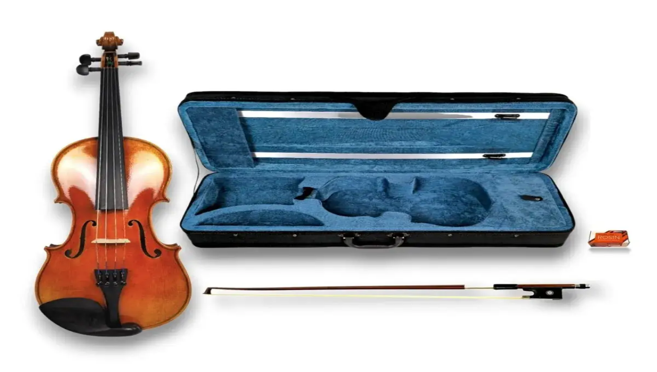

--- FILE ---
content_type: text/html; charset=utf-8
request_url: https://mp4.com.pl/autorzy/przemyslaw-jakubowski
body_size: 29813
content:
<!DOCTYPE html><html lang="pl" class="mulish_248c324-module__GWeNhW__variable poppins_185628c-module__6Zy9Sa__variable scroll-smooth scroll-pt-24"><head><meta charSet="utf-8"/><meta name="viewport" content="width=device-width, initial-scale=1, maximum-scale=5, user-scalable=yes"/><link rel="preload" as="image" imageSrcSet="/_next/image?url=https%3A%2F%2Ffrpyol0mhkke.compat.objectstorage.eu-frankfurt-1.oraclecloud.com%2Fblogcms-assets%2Flogo%2FJXSTu4HBM2RA25Gn3Jm0H7RPemt3f5T4cjWPiG8X%2Fd32a46c7e3ea5f28154cc1168f67c77f.webp&amp;w=256&amp;q=75 1x, /_next/image?url=https%3A%2F%2Ffrpyol0mhkke.compat.objectstorage.eu-frankfurt-1.oraclecloud.com%2Fblogcms-assets%2Flogo%2FJXSTu4HBM2RA25Gn3Jm0H7RPemt3f5T4cjWPiG8X%2Fd32a46c7e3ea5f28154cc1168f67c77f.webp&amp;w=384&amp;q=75 2x"/><link rel="stylesheet" href="/_next/static/chunks/b21bf8ce68d4f7f9.css" data-precedence="next"/><link rel="stylesheet" href="/_next/static/chunks/dc46b4d1ad97557c.css" data-precedence="next"/><link rel="preload" as="script" fetchPriority="low" href="/_next/static/chunks/088d958f71db374f.js"/><script src="/_next/static/chunks/d598f1f652e2d146.js" async=""></script><script src="/_next/static/chunks/eade86aec8a27ac3.js" async=""></script><script src="/_next/static/chunks/56827f19c7a14dad.js" async=""></script><script src="/_next/static/chunks/bb603fbf1e92a95e.js" async=""></script><script src="/_next/static/chunks/83d68c9aab20409e.js" async=""></script><script src="/_next/static/chunks/turbopack-596812568bf3018f.js" async=""></script><script src="/_next/static/chunks/173589aeb0789423.js" async=""></script><script src="/_next/static/chunks/120c3a68b5ccb971.js" async=""></script><script src="/_next/static/chunks/f99d5a85046ab7db.js" async=""></script><script src="/_next/static/chunks/baf6963658917a6d.js" async=""></script><script src="/_next/static/chunks/06253f7726a61b18.js" async=""></script><meta name="next-size-adjust" content=""/><meta name="publication-media-verification" content="2624749c4d444f4ca2adc44b2cb5faeb"/><title>Autorzy Przemysław Jakubowski | mp4.com.pl</title><meta name="publisher" content="https://mp4.com.pl"/><meta name="robots" content="index, follow"/><link rel="canonical" href="https://mp4.com.pl/autorzy/przemyslaw-jakubowski"/><link rel="icon" href="https://frpyol0mhkke.compat.objectstorage.eu-frankfurt-1.oraclecloud.com/blogcms-assets/favicon/J9vHUJcZcgKywzyzcXNAOZTGz7Ip7rzpudhIPJXX/b80df44470efa5bcb8d5e83443815bdb.webp"/><script src="/_next/static/chunks/a6dad97d9634a72d.js" noModule=""></script></head><body><div hidden=""><!--$--><!--/$--></div><div class="absolute left-0 top-0 opacity-0">mp4.com.pl</div><main style="color:#2C2C29" class="mulish_248c324-module__GWeNhW__className antialiased"><script type="application/ld+json">{"@context":"https://schema.org","@type":"ImageObject","url":"https://frpyol0mhkke.compat.objectstorage.eu-frankfurt-1.oraclecloud.com/blogcms-assets/logo/JXSTu4HBM2RA25Gn3Jm0H7RPemt3f5T4cjWPiG8X/d32a46c7e3ea5f28154cc1168f67c77f.webp"}</script><script type="application/ld+json">{"@context":"https://schema.org","@type":"Corporation","@id":"https://mp4.com.pl/","logo":"https://frpyol0mhkke.compat.objectstorage.eu-frankfurt-1.oraclecloud.com/blogcms-assets/logo/JXSTu4HBM2RA25Gn3Jm0H7RPemt3f5T4cjWPiG8X/d32a46c7e3ea5f28154cc1168f67c77f.webp","legalName":"mp4.com.pl","name":"mp4.com.pl","address":{"@type":"PostalAddress","streetAddress":"ul. Wiejska 72A/25B, 33-872 Zielona Góra"},"contactPoint":[{"@type":"ContactPoint","telephone":"471 681 489","contactType":"customer service","email":"hello@mp4.com.pl"}],"sameAs":["https://mp4.com.pl"],"url":"https://mp4.com.pl"}</script><nav class="translate-y-0 duration-500 fixed left-0 top-0 z-[100] w-full"><div class="mx-auto flex h-20 w-full items-center justify-between border-b border-black/10 bg-white px-4 py-2 lg:px-0"><div class="standard-container-size relative flex items-center justify-between"><a href="/"><img alt="mp4.com.pl" title="mp4.com.pl" width="140" height="140" decoding="async" data-nimg="1" class="w-[120px] xl:w-[140px] hover:scale-90 duration-300" style="color:transparent" srcSet="/_next/image?url=https%3A%2F%2Ffrpyol0mhkke.compat.objectstorage.eu-frankfurt-1.oraclecloud.com%2Fblogcms-assets%2Flogo%2FJXSTu4HBM2RA25Gn3Jm0H7RPemt3f5T4cjWPiG8X%2Fd32a46c7e3ea5f28154cc1168f67c77f.webp&amp;w=256&amp;q=75 1x, /_next/image?url=https%3A%2F%2Ffrpyol0mhkke.compat.objectstorage.eu-frankfurt-1.oraclecloud.com%2Fblogcms-assets%2Flogo%2FJXSTu4HBM2RA25Gn3Jm0H7RPemt3f5T4cjWPiG8X%2Fd32a46c7e3ea5f28154cc1168f67c77f.webp&amp;w=384&amp;q=75 2x" src="/_next/image?url=https%3A%2F%2Ffrpyol0mhkke.compat.objectstorage.eu-frankfurt-1.oraclecloud.com%2Fblogcms-assets%2Flogo%2FJXSTu4HBM2RA25Gn3Jm0H7RPemt3f5T4cjWPiG8X%2Fd32a46c7e3ea5f28154cc1168f67c77f.webp&amp;w=384&amp;q=75"/></a><ul class="hidden items-center gap-6 text-base text-gray-600 lg:flex"><div class="flex items-center w-full gap-8"><a class="null hover-purple min-w-fit" href="/najnowsze-artykuly">Najnowsze artykuły</a><a class=" hover-purple" href="https://mp4.com.pl/kategorie/koncert">Koncert</a><a class=" hover-purple" href="https://mp4.com.pl/kategorie/skrzypce">Skrzypce</a><a class=" hover-purple" href="https://mp4.com.pl/kategorie/artysci">Artyści</a><a class=" hover-purple" href="https://mp4.com.pl/kategorie/ukulele">Ukulele</a><a class=" hover-purple" href="https://mp4.com.pl/kategorie/dj">DJ</a></div></ul><div class="ml-2 cursor-pointer hidden lg:block"><img alt="search" loading="lazy" width="20" height="20" decoding="async" data-nimg="1" style="color:transparent" src="/_next/static/media/search.f5b4ad39.svg"/></div><div class="flex items-center gap-4 lg:hidden"><button aria-label="Menu"><img alt="menu" loading="lazy" width="16" height="16" decoding="async" data-nimg="1" style="color:transparent" src="/_next/static/media/menu.a2d2d40e.svg"/></button><button aria-label="Szukaj"><img alt="search" loading="lazy" width="18" height="18" decoding="async" data-nimg="1" style="color:transparent" src="/_next/static/media/search.f5b4ad39.svg"/></button></div></div></div></nav><section class="standard-container-size min-h-screen pb-28 pt-32"><div class="flex flex-col lg:grid h-full w-full lg:grid-cols-9 lg:gap-x-12"><div class="order-1 flex w-full flex-col items-center lg:col-start-1 lg:col-span-6"><img alt="Autor Przemysław Jakubowski" loading="lazy" width="125" height="125" decoding="async" data-nimg="1" class="rounded-lg object-cover shadow-lg shadow-black" style="color:transparent" srcSet="/_next/image?url=https%3A%2F%2Ffrpyol0mhkke.compat.objectstorage.eu-frankfurt-1.oraclecloud.com%2Fblogcms-assets%2Favatar%2Fu1Ca2l5bgrngKYtuiBU6AUDGGrXt4XCPKVnL9xDO%2Fd618914df1770a308d6de1c28be8d3c4.webp&amp;w=128&amp;q=65 1x, /_next/image?url=https%3A%2F%2Ffrpyol0mhkke.compat.objectstorage.eu-frankfurt-1.oraclecloud.com%2Fblogcms-assets%2Favatar%2Fu1Ca2l5bgrngKYtuiBU6AUDGGrXt4XCPKVnL9xDO%2Fd618914df1770a308d6de1c28be8d3c4.webp&amp;w=256&amp;q=65 2x" src="/_next/image?url=https%3A%2F%2Ffrpyol0mhkke.compat.objectstorage.eu-frankfurt-1.oraclecloud.com%2Fblogcms-assets%2Favatar%2Fu1Ca2l5bgrngKYtuiBU6AUDGGrXt4XCPKVnL9xDO%2Fd618914df1770a308d6de1c28be8d3c4.webp&amp;w=256&amp;q=65"/><h1 class="mt-6 text-3xl font-bold">Przemysław Jakubowski</h1><div class="mt-2 max-w-4xl text-center"><div class="post-text text-sm leading-relaxed lg:line-clamp-none line-clamp-3"><p>Muzyka to moja pasja od wczesnego dzieciństwa, kiedy zacząłem eksperymentować z różnymi instrumentami. Dzięki występom oraz kontaktom z ludźmi sceny muzycznej poznaję najróżniejsze style. Przygotowując materiały, stawiam na szczerość ocen i pogłębioną analizę brzmień, by pomóc odbiorcom w odkryciu tego, co nadaje dźwiękom wyjątkowy charakter.</p></div><button class="mt-2 text-sm font-medium text-purple hover:underline lg:hidden">Rozwiń</button></div><h2 class="mt-12 text-2xl font-bold">Publikacje autora</h2><div class="col-span-9 mt-6 grid h-full grid-cols-1 gap-x-6 gap-y-10 lg:col-span-6 lg:grid-cols-2"><article class="w-full rounded-lg text-white"><figure class="group relative overflow-hidden rounded-lg shadow-md shadow-gray-400"><img alt="Czym się gra na skrzypcach? Odkryj techniki, które zmienią Twoją grę" loading="lazy" width="500" height="500" decoding="async" data-nimg="1" class="w-full rounded-lg lg:h-[180px] lg:min-h-[180px] lg:max-h-[180px] xl:h-[215px] xl:min-h-[215px] xl:max-h-[215px] 2xl:h-[265px] 2xl:max-h-[265px] 2xl:min-h-[265px]  object-cover duration-300 group-hover:scale-110" style="color:transparent" srcSet="/_next/image?url=https%3A%2F%2Ffrpyol0mhkke.compat.objectstorage.eu-frankfurt-1.oraclecloud.com%2Fblogcms-assets%2Fthumbnail%2Fc060a5327f14e1fa86d710d84df04674%2Fczym-sie-gra-na-skrzypcach-odkryj-techniki-ktore-zmienia-twoja-gre.webp&amp;w=640&amp;q=65 1x, /_next/image?url=https%3A%2F%2Ffrpyol0mhkke.compat.objectstorage.eu-frankfurt-1.oraclecloud.com%2Fblogcms-assets%2Fthumbnail%2Fc060a5327f14e1fa86d710d84df04674%2Fczym-sie-gra-na-skrzypcach-odkryj-techniki-ktore-zmienia-twoja-gre.webp&amp;w=1080&amp;q=65 2x" src="/_next/image?url=https%3A%2F%2Ffrpyol0mhkke.compat.objectstorage.eu-frankfurt-1.oraclecloud.com%2Fblogcms-assets%2Fthumbnail%2Fc060a5327f14e1fa86d710d84df04674%2Fczym-sie-gra-na-skrzypcach-odkryj-techniki-ktore-zmienia-twoja-gre.webp&amp;w=1080&amp;q=65"/><a class="absolute left-0 top-0 flex h-full w-full items-center justify-center rounded-lg duration-300 group-hover:bg-black/60" href="/czym-sie-gra-na-skrzypcach-odkryj-techniki-ktore-zmienia-twoja-gre"></a><div class="absolute right-3 top-3 duration-500 group-hover:scale-0 bg-purple rounded px-2 py-1 text-xs font-bold uppercase">Skrzypce</div></figure><a href="/czym-sie-gra-na-skrzypcach-odkryj-techniki-ktore-zmienia-twoja-gre"><h3 class="mb-1 mt-4 line-clamp-2 text-xl font-bold text-black hover-${colour}">Czym się gra na skrzypcach? Odkryj techniki, które zmienią Twoją grę</h3></a><span class="flex items-center gap-2 text-xs font-normal text-gray-500"><figure><img alt="date-icon" loading="lazy" width="15" height="15" decoding="async" data-nimg="1" style="color:transparent" src="/_next/static/media/calendar-black.53486463.svg"/></figure>4 września 2025</span><p class="mt-3 line-clamp-3 text-sm text-black lg:mt-2 lg:line-clamp-2">Poznaj techniki, jakimi gra się na skrzypcach: arco i pizzicato. Zmień swoją grę i odkryj, jak wydobywać piękne dźwięki z tego instrumentu.</p><div class="mt-4 flex items-center gap-2.5 text-black"><div><img alt="Autor Przemysław Jakubowski" loading="lazy" width="30" height="30" decoding="async" data-nimg="1" class="rounded-full" style="color:transparent" srcSet="/_next/image?url=https%3A%2F%2Ffrpyol0mhkke.compat.objectstorage.eu-frankfurt-1.oraclecloud.com%2Fblogcms-assets%2Favatar%2Fu1Ca2l5bgrngKYtuiBU6AUDGGrXt4XCPKVnL9xDO%2Fd618914df1770a308d6de1c28be8d3c4.webp&amp;w=32&amp;q=65 1x, /_next/image?url=https%3A%2F%2Ffrpyol0mhkke.compat.objectstorage.eu-frankfurt-1.oraclecloud.com%2Fblogcms-assets%2Favatar%2Fu1Ca2l5bgrngKYtuiBU6AUDGGrXt4XCPKVnL9xDO%2Fd618914df1770a308d6de1c28be8d3c4.webp&amp;w=64&amp;q=65 2x" src="/_next/image?url=https%3A%2F%2Ffrpyol0mhkke.compat.objectstorage.eu-frankfurt-1.oraclecloud.com%2Fblogcms-assets%2Favatar%2Fu1Ca2l5bgrngKYtuiBU6AUDGGrXt4XCPKVnL9xDO%2Fd618914df1770a308d6de1c28be8d3c4.webp&amp;w=64&amp;q=65"/></div><div>Przemysław Jakubowski</div></div></article><article class="w-full rounded-lg text-white"><figure class="group relative overflow-hidden rounded-lg shadow-md shadow-gray-400"><img alt="Skrzypce lutnicze co to znaczy? Odkryj ich unikalne cechy i wartość" loading="lazy" width="500" height="500" decoding="async" data-nimg="1" class="w-full rounded-lg lg:h-[180px] lg:min-h-[180px] lg:max-h-[180px] xl:h-[215px] xl:min-h-[215px] xl:max-h-[215px] 2xl:h-[265px] 2xl:max-h-[265px] 2xl:min-h-[265px]  object-cover duration-300 group-hover:scale-110" style="color:transparent" srcSet="/_next/image?url=https%3A%2F%2Ffrpyol0mhkke.compat.objectstorage.eu-frankfurt-1.oraclecloud.com%2Fblogcms-assets%2Fthumbnail%2F8a3a139968f32fa9de1b12945d11dc99%2Fskrzypce-lutnicze-co-to-znaczy-odkryj-ich-unikalne-cechy-i-wartosc.webp&amp;w=640&amp;q=65 1x, /_next/image?url=https%3A%2F%2Ffrpyol0mhkke.compat.objectstorage.eu-frankfurt-1.oraclecloud.com%2Fblogcms-assets%2Fthumbnail%2F8a3a139968f32fa9de1b12945d11dc99%2Fskrzypce-lutnicze-co-to-znaczy-odkryj-ich-unikalne-cechy-i-wartosc.webp&amp;w=1080&amp;q=65 2x" src="/_next/image?url=https%3A%2F%2Ffrpyol0mhkke.compat.objectstorage.eu-frankfurt-1.oraclecloud.com%2Fblogcms-assets%2Fthumbnail%2F8a3a139968f32fa9de1b12945d11dc99%2Fskrzypce-lutnicze-co-to-znaczy-odkryj-ich-unikalne-cechy-i-wartosc.webp&amp;w=1080&amp;q=65"/><a class="absolute left-0 top-0 flex h-full w-full items-center justify-center rounded-lg duration-300 group-hover:bg-black/60" href="/skrzypce-lutnicze-co-to-znaczy-odkryj-ich-unikalne-cechy-i-wartosc"></a><div class="absolute right-3 top-3 duration-500 group-hover:scale-0 bg-purple rounded px-2 py-1 text-xs font-bold uppercase">Skrzypce</div></figure><a href="/skrzypce-lutnicze-co-to-znaczy-odkryj-ich-unikalne-cechy-i-wartosc"><h3 class="mb-1 mt-4 line-clamp-2 text-xl font-bold text-black hover-${colour}">Skrzypce lutnicze co to znaczy? Odkryj ich unikalne cechy i wartość</h3></a><span class="flex items-center gap-2 text-xs font-normal text-gray-500"><figure><img alt="date-icon" loading="lazy" width="15" height="15" decoding="async" data-nimg="1" style="color:transparent" src="/_next/static/media/calendar-black.53486463.svg"/></figure>3 września 2025</span><p class="mt-3 line-clamp-3 text-sm text-black lg:mt-2 lg:line-clamp-2">Skrzypce lutnicze co to znaczy? Poznaj ich unikalne cechy, materiały oraz wartość, które czynią je wyjątkowymi instrumentami muzycznymi.</p><div class="mt-4 flex items-center gap-2.5 text-black"><div><img alt="Autor Przemysław Jakubowski" loading="lazy" width="30" height="30" decoding="async" data-nimg="1" class="rounded-full" style="color:transparent" srcSet="/_next/image?url=https%3A%2F%2Ffrpyol0mhkke.compat.objectstorage.eu-frankfurt-1.oraclecloud.com%2Fblogcms-assets%2Favatar%2Fu1Ca2l5bgrngKYtuiBU6AUDGGrXt4XCPKVnL9xDO%2Fd618914df1770a308d6de1c28be8d3c4.webp&amp;w=32&amp;q=65 1x, /_next/image?url=https%3A%2F%2Ffrpyol0mhkke.compat.objectstorage.eu-frankfurt-1.oraclecloud.com%2Fblogcms-assets%2Favatar%2Fu1Ca2l5bgrngKYtuiBU6AUDGGrXt4XCPKVnL9xDO%2Fd618914df1770a308d6de1c28be8d3c4.webp&amp;w=64&amp;q=65 2x" src="/_next/image?url=https%3A%2F%2Ffrpyol0mhkke.compat.objectstorage.eu-frankfurt-1.oraclecloud.com%2Fblogcms-assets%2Favatar%2Fu1Ca2l5bgrngKYtuiBU6AUDGGrXt4XCPKVnL9xDO%2Fd618914df1770a308d6de1c28be8d3c4.webp&amp;w=64&amp;q=65"/></div><div>Przemysław Jakubowski</div></div></article><article class="w-full rounded-lg text-white"><figure class="group relative overflow-hidden rounded-lg shadow-md shadow-gray-400"><img alt="Nuty pianino do dni których nie znamy – łatwe aranżacje dla każdego" loading="lazy" width="500" height="500" decoding="async" data-nimg="1" class="w-full rounded-lg lg:h-[180px] lg:min-h-[180px] lg:max-h-[180px] xl:h-[215px] xl:min-h-[215px] xl:max-h-[215px] 2xl:h-[265px] 2xl:max-h-[265px] 2xl:min-h-[265px]  object-cover duration-300 group-hover:scale-110" style="color:transparent" srcSet="/_next/image?url=https%3A%2F%2Ffrpyol0mhkke.compat.objectstorage.eu-frankfurt-1.oraclecloud.com%2Fblogcms-assets%2Fthumbnail%2FEITcqjRYycmdH6mXfM7Idu2SoBWaIi%2F75fb2923913938837f30bcc299717857.webp&amp;w=640&amp;q=65 1x, /_next/image?url=https%3A%2F%2Ffrpyol0mhkke.compat.objectstorage.eu-frankfurt-1.oraclecloud.com%2Fblogcms-assets%2Fthumbnail%2FEITcqjRYycmdH6mXfM7Idu2SoBWaIi%2F75fb2923913938837f30bcc299717857.webp&amp;w=1080&amp;q=65 2x" src="/_next/image?url=https%3A%2F%2Ffrpyol0mhkke.compat.objectstorage.eu-frankfurt-1.oraclecloud.com%2Fblogcms-assets%2Fthumbnail%2FEITcqjRYycmdH6mXfM7Idu2SoBWaIi%2F75fb2923913938837f30bcc299717857.webp&amp;w=1080&amp;q=65"/><a class="absolute left-0 top-0 flex h-full w-full items-center justify-center rounded-lg duration-300 group-hover:bg-black/60" href="/nuty-pianino-do-dni-ktorych-nie-znamy-latwe-aranzacje-dla-kazdego"></a><div class="absolute right-3 top-3 duration-500 group-hover:scale-0 bg-purple rounded px-2 py-1 text-xs font-bold uppercase">Pianino</div></figure><a href="/nuty-pianino-do-dni-ktorych-nie-znamy-latwe-aranzacje-dla-kazdego"><h3 class="mb-1 mt-4 line-clamp-2 text-xl font-bold text-black hover-${colour}">Nuty pianino do dni których nie znamy – łatwe aranżacje dla każdego</h3></a><span class="flex items-center gap-2 text-xs font-normal text-gray-500"><figure><img alt="date-icon" loading="lazy" width="15" height="15" decoding="async" data-nimg="1" style="color:transparent" src="/_next/static/media/calendar-black.53486463.svg"/></figure>17 lipca 2025</span><p class="mt-3 line-clamp-3 text-sm text-black lg:mt-2 lg:line-clamp-2">Znajdź idealne nuty pianino do &quot;Dni, których nie znamy&quot;. Oferujemy łatwe aranżacje dla każdego poziomu umiejętności, które ułatwią Ci naukę.</p><div class="mt-4 flex items-center gap-2.5 text-black"><div><img alt="Autor Przemysław Jakubowski" loading="lazy" width="30" height="30" decoding="async" data-nimg="1" class="rounded-full" style="color:transparent" srcSet="/_next/image?url=https%3A%2F%2Ffrpyol0mhkke.compat.objectstorage.eu-frankfurt-1.oraclecloud.com%2Fblogcms-assets%2Favatar%2Fu1Ca2l5bgrngKYtuiBU6AUDGGrXt4XCPKVnL9xDO%2Fd618914df1770a308d6de1c28be8d3c4.webp&amp;w=32&amp;q=65 1x, /_next/image?url=https%3A%2F%2Ffrpyol0mhkke.compat.objectstorage.eu-frankfurt-1.oraclecloud.com%2Fblogcms-assets%2Favatar%2Fu1Ca2l5bgrngKYtuiBU6AUDGGrXt4XCPKVnL9xDO%2Fd618914df1770a308d6de1c28be8d3c4.webp&amp;w=64&amp;q=65 2x" src="/_next/image?url=https%3A%2F%2Ffrpyol0mhkke.compat.objectstorage.eu-frankfurt-1.oraclecloud.com%2Fblogcms-assets%2Favatar%2Fu1Ca2l5bgrngKYtuiBU6AUDGGrXt4XCPKVnL9xDO%2Fd618914df1770a308d6de1c28be8d3c4.webp&amp;w=64&amp;q=65"/></div><div>Przemysław Jakubowski</div></div></article></div></div><aside class="order-2 mt-10 lg:mt-0 lg:sticky lg:-top-[48rem] 2xl:-top-[36rem] lg:col-start-7 lg:col-span-3 lg:self-start"><label for="search" class="hidden flex-col lg:flex"><span class="text-2xl font-bold">Szukaj</span><div class="relative mt-2 w-full"><input type="text" id="search" class="w-full rounded border border-gray-300 py-3 pl-4 pr-16 text-lg focus:outline-none focus:ring-0" placeholder="Wyszukaj artykuły" value=""/><button class="absolute right-0 top-0 flex h-full items-center rounded-br rounded-tr duration-300 hover:bg-opacity-70 bg-purple px-4 text-white"><img alt="zoom" loading="lazy" width="18" height="18" decoding="async" data-nimg="1" style="color:transparent" src="/_next/static/media/zoom.51942610.svg"/></button></div></label><section class="mt-16 flex flex-col gap-4"><div class="mt-4 flex flex-col gap-4"></div></section><div class="mt-16"><div class="relative"><p class="text-3xl font-bold lg:ml-5">Aktualności</p><div class="absolute left-0 top-0 hidden h-full w-1.5 rounded lg:block bg-purple"></div></div><div class="mt-4 flex flex-col gap-8 lg:mt-8 lg:gap-4"><article class="relative flex flex-col gap-4 lg:flex-row"><figure class="group relative min-h-[180px] min-w-[118px] overflow-hidden rounded-lg lg:min-h-[118px]"><img alt="Jakie drewno na skrzypce? Odkryj najlepsze gatunki dla doskonałego dźwięku" loading="lazy" decoding="async" data-nimg="fill" class="h-full min-w-full rounded-lg object-cover shadow-md shadow-gray-300 duration-300 group-hover:scale-110" style="position:absolute;height:100%;width:100%;left:0;top:0;right:0;bottom:0;color:transparent" sizes="100%" srcSet="/_next/image?url=https%3A%2F%2Ffrpyol0mhkke.compat.objectstorage.eu-frankfurt-1.oraclecloud.com%2Fblogcms-assets%2Fthumbnail%2F6acfcb19845a00c70ac7b64c38632881%2Fjakie-drewno-na-skrzypce-odkryj-najlepsze-gatunki-dla-doskonalego-dzwieku.webp&amp;w=32&amp;q=65 32w, /_next/image?url=https%3A%2F%2Ffrpyol0mhkke.compat.objectstorage.eu-frankfurt-1.oraclecloud.com%2Fblogcms-assets%2Fthumbnail%2F6acfcb19845a00c70ac7b64c38632881%2Fjakie-drewno-na-skrzypce-odkryj-najlepsze-gatunki-dla-doskonalego-dzwieku.webp&amp;w=48&amp;q=65 48w, /_next/image?url=https%3A%2F%2Ffrpyol0mhkke.compat.objectstorage.eu-frankfurt-1.oraclecloud.com%2Fblogcms-assets%2Fthumbnail%2F6acfcb19845a00c70ac7b64c38632881%2Fjakie-drewno-na-skrzypce-odkryj-najlepsze-gatunki-dla-doskonalego-dzwieku.webp&amp;w=64&amp;q=65 64w, /_next/image?url=https%3A%2F%2Ffrpyol0mhkke.compat.objectstorage.eu-frankfurt-1.oraclecloud.com%2Fblogcms-assets%2Fthumbnail%2F6acfcb19845a00c70ac7b64c38632881%2Fjakie-drewno-na-skrzypce-odkryj-najlepsze-gatunki-dla-doskonalego-dzwieku.webp&amp;w=96&amp;q=65 96w, /_next/image?url=https%3A%2F%2Ffrpyol0mhkke.compat.objectstorage.eu-frankfurt-1.oraclecloud.com%2Fblogcms-assets%2Fthumbnail%2F6acfcb19845a00c70ac7b64c38632881%2Fjakie-drewno-na-skrzypce-odkryj-najlepsze-gatunki-dla-doskonalego-dzwieku.webp&amp;w=128&amp;q=65 128w, /_next/image?url=https%3A%2F%2Ffrpyol0mhkke.compat.objectstorage.eu-frankfurt-1.oraclecloud.com%2Fblogcms-assets%2Fthumbnail%2F6acfcb19845a00c70ac7b64c38632881%2Fjakie-drewno-na-skrzypce-odkryj-najlepsze-gatunki-dla-doskonalego-dzwieku.webp&amp;w=256&amp;q=65 256w, /_next/image?url=https%3A%2F%2Ffrpyol0mhkke.compat.objectstorage.eu-frankfurt-1.oraclecloud.com%2Fblogcms-assets%2Fthumbnail%2F6acfcb19845a00c70ac7b64c38632881%2Fjakie-drewno-na-skrzypce-odkryj-najlepsze-gatunki-dla-doskonalego-dzwieku.webp&amp;w=384&amp;q=65 384w, /_next/image?url=https%3A%2F%2Ffrpyol0mhkke.compat.objectstorage.eu-frankfurt-1.oraclecloud.com%2Fblogcms-assets%2Fthumbnail%2F6acfcb19845a00c70ac7b64c38632881%2Fjakie-drewno-na-skrzypce-odkryj-najlepsze-gatunki-dla-doskonalego-dzwieku.webp&amp;w=640&amp;q=65 640w, /_next/image?url=https%3A%2F%2Ffrpyol0mhkke.compat.objectstorage.eu-frankfurt-1.oraclecloud.com%2Fblogcms-assets%2Fthumbnail%2F6acfcb19845a00c70ac7b64c38632881%2Fjakie-drewno-na-skrzypce-odkryj-najlepsze-gatunki-dla-doskonalego-dzwieku.webp&amp;w=750&amp;q=65 750w, /_next/image?url=https%3A%2F%2Ffrpyol0mhkke.compat.objectstorage.eu-frankfurt-1.oraclecloud.com%2Fblogcms-assets%2Fthumbnail%2F6acfcb19845a00c70ac7b64c38632881%2Fjakie-drewno-na-skrzypce-odkryj-najlepsze-gatunki-dla-doskonalego-dzwieku.webp&amp;w=828&amp;q=65 828w, /_next/image?url=https%3A%2F%2Ffrpyol0mhkke.compat.objectstorage.eu-frankfurt-1.oraclecloud.com%2Fblogcms-assets%2Fthumbnail%2F6acfcb19845a00c70ac7b64c38632881%2Fjakie-drewno-na-skrzypce-odkryj-najlepsze-gatunki-dla-doskonalego-dzwieku.webp&amp;w=1080&amp;q=65 1080w, /_next/image?url=https%3A%2F%2Ffrpyol0mhkke.compat.objectstorage.eu-frankfurt-1.oraclecloud.com%2Fblogcms-assets%2Fthumbnail%2F6acfcb19845a00c70ac7b64c38632881%2Fjakie-drewno-na-skrzypce-odkryj-najlepsze-gatunki-dla-doskonalego-dzwieku.webp&amp;w=1200&amp;q=65 1200w, /_next/image?url=https%3A%2F%2Ffrpyol0mhkke.compat.objectstorage.eu-frankfurt-1.oraclecloud.com%2Fblogcms-assets%2Fthumbnail%2F6acfcb19845a00c70ac7b64c38632881%2Fjakie-drewno-na-skrzypce-odkryj-najlepsze-gatunki-dla-doskonalego-dzwieku.webp&amp;w=1920&amp;q=65 1920w, /_next/image?url=https%3A%2F%2Ffrpyol0mhkke.compat.objectstorage.eu-frankfurt-1.oraclecloud.com%2Fblogcms-assets%2Fthumbnail%2F6acfcb19845a00c70ac7b64c38632881%2Fjakie-drewno-na-skrzypce-odkryj-najlepsze-gatunki-dla-doskonalego-dzwieku.webp&amp;w=2048&amp;q=65 2048w, /_next/image?url=https%3A%2F%2Ffrpyol0mhkke.compat.objectstorage.eu-frankfurt-1.oraclecloud.com%2Fblogcms-assets%2Fthumbnail%2F6acfcb19845a00c70ac7b64c38632881%2Fjakie-drewno-na-skrzypce-odkryj-najlepsze-gatunki-dla-doskonalego-dzwieku.webp&amp;w=3840&amp;q=65 3840w" src="/_next/image?url=https%3A%2F%2Ffrpyol0mhkke.compat.objectstorage.eu-frankfurt-1.oraclecloud.com%2Fblogcms-assets%2Fthumbnail%2F6acfcb19845a00c70ac7b64c38632881%2Fjakie-drewno-na-skrzypce-odkryj-najlepsze-gatunki-dla-doskonalego-dzwieku.webp&amp;w=3840&amp;q=65"/><a class="absolute left-0 top-0 h-full w-full rounded-lg duration-300 group-hover:bg-black/40" href="/jakie-drewno-na-skrzypce-odkryj-najlepsze-gatunki-dla-doskonalego-dzwieku"></a></figure><div class="flex flex-col gap-2"><a href="/jakie-drewno-na-skrzypce-odkryj-najlepsze-gatunki-dla-doskonalego-dzwieku"><h3 class="line-clamp-3 text-lg font-semibold hover-purple">Jakie drewno na skrzypce? Odkryj najlepsze gatunki dla doskonałego dźwięku</h3></a><div class="flex items-center gap-1.5 text-sm text-purple">8 września 2025</div></div></article><article class="relative flex flex-col gap-4 lg:flex-row"><figure class="group relative min-h-[180px] min-w-[118px] overflow-hidden rounded-lg lg:min-h-[118px]"><img alt="Kalafonia do skrzypiec co to jest i jak wpływa na brzmienie instrumentu" loading="lazy" decoding="async" data-nimg="fill" class="h-full min-w-full rounded-lg object-cover shadow-md shadow-gray-300 duration-300 group-hover:scale-110" style="position:absolute;height:100%;width:100%;left:0;top:0;right:0;bottom:0;color:transparent" sizes="100%" srcSet="/_next/image?url=https%3A%2F%2Ffrpyol0mhkke.compat.objectstorage.eu-frankfurt-1.oraclecloud.com%2Fblogcms-assets%2Fthumbnail%2Facd4c7ad54d2f33b01f1ae1551860d27%2Fkalafonia-do-skrzypiec-co-to-jest-i-jak-wplywa-na-brzmienie-instrumentu.webp&amp;w=32&amp;q=65 32w, /_next/image?url=https%3A%2F%2Ffrpyol0mhkke.compat.objectstorage.eu-frankfurt-1.oraclecloud.com%2Fblogcms-assets%2Fthumbnail%2Facd4c7ad54d2f33b01f1ae1551860d27%2Fkalafonia-do-skrzypiec-co-to-jest-i-jak-wplywa-na-brzmienie-instrumentu.webp&amp;w=48&amp;q=65 48w, /_next/image?url=https%3A%2F%2Ffrpyol0mhkke.compat.objectstorage.eu-frankfurt-1.oraclecloud.com%2Fblogcms-assets%2Fthumbnail%2Facd4c7ad54d2f33b01f1ae1551860d27%2Fkalafonia-do-skrzypiec-co-to-jest-i-jak-wplywa-na-brzmienie-instrumentu.webp&amp;w=64&amp;q=65 64w, /_next/image?url=https%3A%2F%2Ffrpyol0mhkke.compat.objectstorage.eu-frankfurt-1.oraclecloud.com%2Fblogcms-assets%2Fthumbnail%2Facd4c7ad54d2f33b01f1ae1551860d27%2Fkalafonia-do-skrzypiec-co-to-jest-i-jak-wplywa-na-brzmienie-instrumentu.webp&amp;w=96&amp;q=65 96w, /_next/image?url=https%3A%2F%2Ffrpyol0mhkke.compat.objectstorage.eu-frankfurt-1.oraclecloud.com%2Fblogcms-assets%2Fthumbnail%2Facd4c7ad54d2f33b01f1ae1551860d27%2Fkalafonia-do-skrzypiec-co-to-jest-i-jak-wplywa-na-brzmienie-instrumentu.webp&amp;w=128&amp;q=65 128w, /_next/image?url=https%3A%2F%2Ffrpyol0mhkke.compat.objectstorage.eu-frankfurt-1.oraclecloud.com%2Fblogcms-assets%2Fthumbnail%2Facd4c7ad54d2f33b01f1ae1551860d27%2Fkalafonia-do-skrzypiec-co-to-jest-i-jak-wplywa-na-brzmienie-instrumentu.webp&amp;w=256&amp;q=65 256w, /_next/image?url=https%3A%2F%2Ffrpyol0mhkke.compat.objectstorage.eu-frankfurt-1.oraclecloud.com%2Fblogcms-assets%2Fthumbnail%2Facd4c7ad54d2f33b01f1ae1551860d27%2Fkalafonia-do-skrzypiec-co-to-jest-i-jak-wplywa-na-brzmienie-instrumentu.webp&amp;w=384&amp;q=65 384w, /_next/image?url=https%3A%2F%2Ffrpyol0mhkke.compat.objectstorage.eu-frankfurt-1.oraclecloud.com%2Fblogcms-assets%2Fthumbnail%2Facd4c7ad54d2f33b01f1ae1551860d27%2Fkalafonia-do-skrzypiec-co-to-jest-i-jak-wplywa-na-brzmienie-instrumentu.webp&amp;w=640&amp;q=65 640w, /_next/image?url=https%3A%2F%2Ffrpyol0mhkke.compat.objectstorage.eu-frankfurt-1.oraclecloud.com%2Fblogcms-assets%2Fthumbnail%2Facd4c7ad54d2f33b01f1ae1551860d27%2Fkalafonia-do-skrzypiec-co-to-jest-i-jak-wplywa-na-brzmienie-instrumentu.webp&amp;w=750&amp;q=65 750w, /_next/image?url=https%3A%2F%2Ffrpyol0mhkke.compat.objectstorage.eu-frankfurt-1.oraclecloud.com%2Fblogcms-assets%2Fthumbnail%2Facd4c7ad54d2f33b01f1ae1551860d27%2Fkalafonia-do-skrzypiec-co-to-jest-i-jak-wplywa-na-brzmienie-instrumentu.webp&amp;w=828&amp;q=65 828w, /_next/image?url=https%3A%2F%2Ffrpyol0mhkke.compat.objectstorage.eu-frankfurt-1.oraclecloud.com%2Fblogcms-assets%2Fthumbnail%2Facd4c7ad54d2f33b01f1ae1551860d27%2Fkalafonia-do-skrzypiec-co-to-jest-i-jak-wplywa-na-brzmienie-instrumentu.webp&amp;w=1080&amp;q=65 1080w, /_next/image?url=https%3A%2F%2Ffrpyol0mhkke.compat.objectstorage.eu-frankfurt-1.oraclecloud.com%2Fblogcms-assets%2Fthumbnail%2Facd4c7ad54d2f33b01f1ae1551860d27%2Fkalafonia-do-skrzypiec-co-to-jest-i-jak-wplywa-na-brzmienie-instrumentu.webp&amp;w=1200&amp;q=65 1200w, /_next/image?url=https%3A%2F%2Ffrpyol0mhkke.compat.objectstorage.eu-frankfurt-1.oraclecloud.com%2Fblogcms-assets%2Fthumbnail%2Facd4c7ad54d2f33b01f1ae1551860d27%2Fkalafonia-do-skrzypiec-co-to-jest-i-jak-wplywa-na-brzmienie-instrumentu.webp&amp;w=1920&amp;q=65 1920w, /_next/image?url=https%3A%2F%2Ffrpyol0mhkke.compat.objectstorage.eu-frankfurt-1.oraclecloud.com%2Fblogcms-assets%2Fthumbnail%2Facd4c7ad54d2f33b01f1ae1551860d27%2Fkalafonia-do-skrzypiec-co-to-jest-i-jak-wplywa-na-brzmienie-instrumentu.webp&amp;w=2048&amp;q=65 2048w, /_next/image?url=https%3A%2F%2Ffrpyol0mhkke.compat.objectstorage.eu-frankfurt-1.oraclecloud.com%2Fblogcms-assets%2Fthumbnail%2Facd4c7ad54d2f33b01f1ae1551860d27%2Fkalafonia-do-skrzypiec-co-to-jest-i-jak-wplywa-na-brzmienie-instrumentu.webp&amp;w=3840&amp;q=65 3840w" src="/_next/image?url=https%3A%2F%2Ffrpyol0mhkke.compat.objectstorage.eu-frankfurt-1.oraclecloud.com%2Fblogcms-assets%2Fthumbnail%2Facd4c7ad54d2f33b01f1ae1551860d27%2Fkalafonia-do-skrzypiec-co-to-jest-i-jak-wplywa-na-brzmienie-instrumentu.webp&amp;w=3840&amp;q=65"/><a class="absolute left-0 top-0 h-full w-full rounded-lg duration-300 group-hover:bg-black/40" href="/kalafonia-do-skrzypiec-co-to-jest-i-jak-wplywa-na-brzmienie-instrumentu"></a></figure><div class="flex flex-col gap-2"><a href="/kalafonia-do-skrzypiec-co-to-jest-i-jak-wplywa-na-brzmienie-instrumentu"><h3 class="line-clamp-3 text-lg font-semibold hover-purple">Kalafonia do skrzypiec co to jest i jak wpływa na brzmienie instrumentu</h3></a><div class="flex items-center gap-1.5 text-sm text-purple">5 września 2025</div></div></article><article class="relative flex flex-col gap-4 lg:flex-row"><figure class="group relative min-h-[180px] min-w-[118px] overflow-hidden rounded-lg lg:min-h-[118px]"><img alt="Czym się gra na skrzypcach? Odkryj techniki, które zmienią Twoją grę" loading="lazy" decoding="async" data-nimg="fill" class="h-full min-w-full rounded-lg object-cover shadow-md shadow-gray-300 duration-300 group-hover:scale-110" style="position:absolute;height:100%;width:100%;left:0;top:0;right:0;bottom:0;color:transparent" sizes="100%" srcSet="/_next/image?url=https%3A%2F%2Ffrpyol0mhkke.compat.objectstorage.eu-frankfurt-1.oraclecloud.com%2Fblogcms-assets%2Fthumbnail%2Fc060a5327f14e1fa86d710d84df04674%2Fczym-sie-gra-na-skrzypcach-odkryj-techniki-ktore-zmienia-twoja-gre.webp&amp;w=32&amp;q=65 32w, /_next/image?url=https%3A%2F%2Ffrpyol0mhkke.compat.objectstorage.eu-frankfurt-1.oraclecloud.com%2Fblogcms-assets%2Fthumbnail%2Fc060a5327f14e1fa86d710d84df04674%2Fczym-sie-gra-na-skrzypcach-odkryj-techniki-ktore-zmienia-twoja-gre.webp&amp;w=48&amp;q=65 48w, /_next/image?url=https%3A%2F%2Ffrpyol0mhkke.compat.objectstorage.eu-frankfurt-1.oraclecloud.com%2Fblogcms-assets%2Fthumbnail%2Fc060a5327f14e1fa86d710d84df04674%2Fczym-sie-gra-na-skrzypcach-odkryj-techniki-ktore-zmienia-twoja-gre.webp&amp;w=64&amp;q=65 64w, /_next/image?url=https%3A%2F%2Ffrpyol0mhkke.compat.objectstorage.eu-frankfurt-1.oraclecloud.com%2Fblogcms-assets%2Fthumbnail%2Fc060a5327f14e1fa86d710d84df04674%2Fczym-sie-gra-na-skrzypcach-odkryj-techniki-ktore-zmienia-twoja-gre.webp&amp;w=96&amp;q=65 96w, /_next/image?url=https%3A%2F%2Ffrpyol0mhkke.compat.objectstorage.eu-frankfurt-1.oraclecloud.com%2Fblogcms-assets%2Fthumbnail%2Fc060a5327f14e1fa86d710d84df04674%2Fczym-sie-gra-na-skrzypcach-odkryj-techniki-ktore-zmienia-twoja-gre.webp&amp;w=128&amp;q=65 128w, /_next/image?url=https%3A%2F%2Ffrpyol0mhkke.compat.objectstorage.eu-frankfurt-1.oraclecloud.com%2Fblogcms-assets%2Fthumbnail%2Fc060a5327f14e1fa86d710d84df04674%2Fczym-sie-gra-na-skrzypcach-odkryj-techniki-ktore-zmienia-twoja-gre.webp&amp;w=256&amp;q=65 256w, /_next/image?url=https%3A%2F%2Ffrpyol0mhkke.compat.objectstorage.eu-frankfurt-1.oraclecloud.com%2Fblogcms-assets%2Fthumbnail%2Fc060a5327f14e1fa86d710d84df04674%2Fczym-sie-gra-na-skrzypcach-odkryj-techniki-ktore-zmienia-twoja-gre.webp&amp;w=384&amp;q=65 384w, /_next/image?url=https%3A%2F%2Ffrpyol0mhkke.compat.objectstorage.eu-frankfurt-1.oraclecloud.com%2Fblogcms-assets%2Fthumbnail%2Fc060a5327f14e1fa86d710d84df04674%2Fczym-sie-gra-na-skrzypcach-odkryj-techniki-ktore-zmienia-twoja-gre.webp&amp;w=640&amp;q=65 640w, /_next/image?url=https%3A%2F%2Ffrpyol0mhkke.compat.objectstorage.eu-frankfurt-1.oraclecloud.com%2Fblogcms-assets%2Fthumbnail%2Fc060a5327f14e1fa86d710d84df04674%2Fczym-sie-gra-na-skrzypcach-odkryj-techniki-ktore-zmienia-twoja-gre.webp&amp;w=750&amp;q=65 750w, /_next/image?url=https%3A%2F%2Ffrpyol0mhkke.compat.objectstorage.eu-frankfurt-1.oraclecloud.com%2Fblogcms-assets%2Fthumbnail%2Fc060a5327f14e1fa86d710d84df04674%2Fczym-sie-gra-na-skrzypcach-odkryj-techniki-ktore-zmienia-twoja-gre.webp&amp;w=828&amp;q=65 828w, /_next/image?url=https%3A%2F%2Ffrpyol0mhkke.compat.objectstorage.eu-frankfurt-1.oraclecloud.com%2Fblogcms-assets%2Fthumbnail%2Fc060a5327f14e1fa86d710d84df04674%2Fczym-sie-gra-na-skrzypcach-odkryj-techniki-ktore-zmienia-twoja-gre.webp&amp;w=1080&amp;q=65 1080w, /_next/image?url=https%3A%2F%2Ffrpyol0mhkke.compat.objectstorage.eu-frankfurt-1.oraclecloud.com%2Fblogcms-assets%2Fthumbnail%2Fc060a5327f14e1fa86d710d84df04674%2Fczym-sie-gra-na-skrzypcach-odkryj-techniki-ktore-zmienia-twoja-gre.webp&amp;w=1200&amp;q=65 1200w, /_next/image?url=https%3A%2F%2Ffrpyol0mhkke.compat.objectstorage.eu-frankfurt-1.oraclecloud.com%2Fblogcms-assets%2Fthumbnail%2Fc060a5327f14e1fa86d710d84df04674%2Fczym-sie-gra-na-skrzypcach-odkryj-techniki-ktore-zmienia-twoja-gre.webp&amp;w=1920&amp;q=65 1920w, /_next/image?url=https%3A%2F%2Ffrpyol0mhkke.compat.objectstorage.eu-frankfurt-1.oraclecloud.com%2Fblogcms-assets%2Fthumbnail%2Fc060a5327f14e1fa86d710d84df04674%2Fczym-sie-gra-na-skrzypcach-odkryj-techniki-ktore-zmienia-twoja-gre.webp&amp;w=2048&amp;q=65 2048w, /_next/image?url=https%3A%2F%2Ffrpyol0mhkke.compat.objectstorage.eu-frankfurt-1.oraclecloud.com%2Fblogcms-assets%2Fthumbnail%2Fc060a5327f14e1fa86d710d84df04674%2Fczym-sie-gra-na-skrzypcach-odkryj-techniki-ktore-zmienia-twoja-gre.webp&amp;w=3840&amp;q=65 3840w" src="/_next/image?url=https%3A%2F%2Ffrpyol0mhkke.compat.objectstorage.eu-frankfurt-1.oraclecloud.com%2Fblogcms-assets%2Fthumbnail%2Fc060a5327f14e1fa86d710d84df04674%2Fczym-sie-gra-na-skrzypcach-odkryj-techniki-ktore-zmienia-twoja-gre.webp&amp;w=3840&amp;q=65"/><a class="absolute left-0 top-0 h-full w-full rounded-lg duration-300 group-hover:bg-black/40" href="/czym-sie-gra-na-skrzypcach-odkryj-techniki-ktore-zmienia-twoja-gre"></a></figure><div class="flex flex-col gap-2"><a href="/czym-sie-gra-na-skrzypcach-odkryj-techniki-ktore-zmienia-twoja-gre"><h3 class="line-clamp-3 text-lg font-semibold hover-purple">Czym się gra na skrzypcach? Odkryj techniki, które zmienią Twoją grę</h3></a><div class="flex items-center gap-1.5 text-sm text-purple">4 września 2025</div></div></article><article class="relative flex flex-col gap-4 lg:flex-row"><figure class="group relative min-h-[180px] min-w-[118px] overflow-hidden rounded-lg lg:min-h-[118px]"><img alt="Skrzypce lutnicze co to znaczy? Odkryj ich unikalne cechy i wartość" loading="lazy" decoding="async" data-nimg="fill" class="h-full min-w-full rounded-lg object-cover shadow-md shadow-gray-300 duration-300 group-hover:scale-110" style="position:absolute;height:100%;width:100%;left:0;top:0;right:0;bottom:0;color:transparent" sizes="100%" srcSet="/_next/image?url=https%3A%2F%2Ffrpyol0mhkke.compat.objectstorage.eu-frankfurt-1.oraclecloud.com%2Fblogcms-assets%2Fthumbnail%2F8a3a139968f32fa9de1b12945d11dc99%2Fskrzypce-lutnicze-co-to-znaczy-odkryj-ich-unikalne-cechy-i-wartosc.webp&amp;w=32&amp;q=65 32w, /_next/image?url=https%3A%2F%2Ffrpyol0mhkke.compat.objectstorage.eu-frankfurt-1.oraclecloud.com%2Fblogcms-assets%2Fthumbnail%2F8a3a139968f32fa9de1b12945d11dc99%2Fskrzypce-lutnicze-co-to-znaczy-odkryj-ich-unikalne-cechy-i-wartosc.webp&amp;w=48&amp;q=65 48w, /_next/image?url=https%3A%2F%2Ffrpyol0mhkke.compat.objectstorage.eu-frankfurt-1.oraclecloud.com%2Fblogcms-assets%2Fthumbnail%2F8a3a139968f32fa9de1b12945d11dc99%2Fskrzypce-lutnicze-co-to-znaczy-odkryj-ich-unikalne-cechy-i-wartosc.webp&amp;w=64&amp;q=65 64w, /_next/image?url=https%3A%2F%2Ffrpyol0mhkke.compat.objectstorage.eu-frankfurt-1.oraclecloud.com%2Fblogcms-assets%2Fthumbnail%2F8a3a139968f32fa9de1b12945d11dc99%2Fskrzypce-lutnicze-co-to-znaczy-odkryj-ich-unikalne-cechy-i-wartosc.webp&amp;w=96&amp;q=65 96w, /_next/image?url=https%3A%2F%2Ffrpyol0mhkke.compat.objectstorage.eu-frankfurt-1.oraclecloud.com%2Fblogcms-assets%2Fthumbnail%2F8a3a139968f32fa9de1b12945d11dc99%2Fskrzypce-lutnicze-co-to-znaczy-odkryj-ich-unikalne-cechy-i-wartosc.webp&amp;w=128&amp;q=65 128w, /_next/image?url=https%3A%2F%2Ffrpyol0mhkke.compat.objectstorage.eu-frankfurt-1.oraclecloud.com%2Fblogcms-assets%2Fthumbnail%2F8a3a139968f32fa9de1b12945d11dc99%2Fskrzypce-lutnicze-co-to-znaczy-odkryj-ich-unikalne-cechy-i-wartosc.webp&amp;w=256&amp;q=65 256w, /_next/image?url=https%3A%2F%2Ffrpyol0mhkke.compat.objectstorage.eu-frankfurt-1.oraclecloud.com%2Fblogcms-assets%2Fthumbnail%2F8a3a139968f32fa9de1b12945d11dc99%2Fskrzypce-lutnicze-co-to-znaczy-odkryj-ich-unikalne-cechy-i-wartosc.webp&amp;w=384&amp;q=65 384w, /_next/image?url=https%3A%2F%2Ffrpyol0mhkke.compat.objectstorage.eu-frankfurt-1.oraclecloud.com%2Fblogcms-assets%2Fthumbnail%2F8a3a139968f32fa9de1b12945d11dc99%2Fskrzypce-lutnicze-co-to-znaczy-odkryj-ich-unikalne-cechy-i-wartosc.webp&amp;w=640&amp;q=65 640w, /_next/image?url=https%3A%2F%2Ffrpyol0mhkke.compat.objectstorage.eu-frankfurt-1.oraclecloud.com%2Fblogcms-assets%2Fthumbnail%2F8a3a139968f32fa9de1b12945d11dc99%2Fskrzypce-lutnicze-co-to-znaczy-odkryj-ich-unikalne-cechy-i-wartosc.webp&amp;w=750&amp;q=65 750w, /_next/image?url=https%3A%2F%2Ffrpyol0mhkke.compat.objectstorage.eu-frankfurt-1.oraclecloud.com%2Fblogcms-assets%2Fthumbnail%2F8a3a139968f32fa9de1b12945d11dc99%2Fskrzypce-lutnicze-co-to-znaczy-odkryj-ich-unikalne-cechy-i-wartosc.webp&amp;w=828&amp;q=65 828w, /_next/image?url=https%3A%2F%2Ffrpyol0mhkke.compat.objectstorage.eu-frankfurt-1.oraclecloud.com%2Fblogcms-assets%2Fthumbnail%2F8a3a139968f32fa9de1b12945d11dc99%2Fskrzypce-lutnicze-co-to-znaczy-odkryj-ich-unikalne-cechy-i-wartosc.webp&amp;w=1080&amp;q=65 1080w, /_next/image?url=https%3A%2F%2Ffrpyol0mhkke.compat.objectstorage.eu-frankfurt-1.oraclecloud.com%2Fblogcms-assets%2Fthumbnail%2F8a3a139968f32fa9de1b12945d11dc99%2Fskrzypce-lutnicze-co-to-znaczy-odkryj-ich-unikalne-cechy-i-wartosc.webp&amp;w=1200&amp;q=65 1200w, /_next/image?url=https%3A%2F%2Ffrpyol0mhkke.compat.objectstorage.eu-frankfurt-1.oraclecloud.com%2Fblogcms-assets%2Fthumbnail%2F8a3a139968f32fa9de1b12945d11dc99%2Fskrzypce-lutnicze-co-to-znaczy-odkryj-ich-unikalne-cechy-i-wartosc.webp&amp;w=1920&amp;q=65 1920w, /_next/image?url=https%3A%2F%2Ffrpyol0mhkke.compat.objectstorage.eu-frankfurt-1.oraclecloud.com%2Fblogcms-assets%2Fthumbnail%2F8a3a139968f32fa9de1b12945d11dc99%2Fskrzypce-lutnicze-co-to-znaczy-odkryj-ich-unikalne-cechy-i-wartosc.webp&amp;w=2048&amp;q=65 2048w, /_next/image?url=https%3A%2F%2Ffrpyol0mhkke.compat.objectstorage.eu-frankfurt-1.oraclecloud.com%2Fblogcms-assets%2Fthumbnail%2F8a3a139968f32fa9de1b12945d11dc99%2Fskrzypce-lutnicze-co-to-znaczy-odkryj-ich-unikalne-cechy-i-wartosc.webp&amp;w=3840&amp;q=65 3840w" src="/_next/image?url=https%3A%2F%2Ffrpyol0mhkke.compat.objectstorage.eu-frankfurt-1.oraclecloud.com%2Fblogcms-assets%2Fthumbnail%2F8a3a139968f32fa9de1b12945d11dc99%2Fskrzypce-lutnicze-co-to-znaczy-odkryj-ich-unikalne-cechy-i-wartosc.webp&amp;w=3840&amp;q=65"/><a class="absolute left-0 top-0 h-full w-full rounded-lg duration-300 group-hover:bg-black/40" href="/skrzypce-lutnicze-co-to-znaczy-odkryj-ich-unikalne-cechy-i-wartosc"></a></figure><div class="flex flex-col gap-2"><a href="/skrzypce-lutnicze-co-to-znaczy-odkryj-ich-unikalne-cechy-i-wartosc"><h3 class="line-clamp-3 text-lg font-semibold hover-purple">Skrzypce lutnicze co to znaczy? Odkryj ich unikalne cechy i wartość</h3></a><div class="flex items-center gap-1.5 text-sm text-purple">3 września 2025</div></div></article></div></div><section class="mt-20"><div class="relative"><p class="text-3xl font-bold lg:ml-5">Przeczytaj także</p><div class="absolute left-0 top-0 hidden h-full w-1.5 rounded lg:block bg-purple"></div></div><div class="mt-8 grid grid-cols-2 gap-6"><article class="w-full"><figure class="group relative h-36 w-full overflow-hidden rounded-lg"><img alt="Kto śpiewa Ty mnie miła ratuj? Poznaj Vix.N i jego hit Ne Rozumiju" loading="lazy" width="360" height="300" decoding="async" data-nimg="1" class="min-h-full w-full rounded-lg object-cover shadow-md shadow-gray-300 duration-300 group-hover:scale-110" style="color:transparent" srcSet="/_next/image?url=https%3A%2F%2Ffrpyol0mhkke.compat.objectstorage.eu-frankfurt-1.oraclecloud.com%2Fblogcms-assets%2Fthumbnail%2FtK6NCeyRFSiqR2ebymc7q3B7sRHGqV%2Fd8816e49e90cee0258d0097d0f8db45a.webp&amp;w=384&amp;q=65 1x, /_next/image?url=https%3A%2F%2Ffrpyol0mhkke.compat.objectstorage.eu-frankfurt-1.oraclecloud.com%2Fblogcms-assets%2Fthumbnail%2FtK6NCeyRFSiqR2ebymc7q3B7sRHGqV%2Fd8816e49e90cee0258d0097d0f8db45a.webp&amp;w=750&amp;q=65 2x" src="/_next/image?url=https%3A%2F%2Ffrpyol0mhkke.compat.objectstorage.eu-frankfurt-1.oraclecloud.com%2Fblogcms-assets%2Fthumbnail%2FtK6NCeyRFSiqR2ebymc7q3B7sRHGqV%2Fd8816e49e90cee0258d0097d0f8db45a.webp&amp;w=750&amp;q=65"/><a class="absolute left-0 top-0 h-full w-full rounded-lg duration-300 group-hover:bg-black/40" href="/kto-spiewa-ty-mnie-mila-ratuj-poznaj-vixn-i-jego-hit-ne-rozumiju"></a></figure><a href="/kto-spiewa-ty-mnie-mila-ratuj-poznaj-vixn-i-jego-hit-ne-rozumiju"><h3 class="mt-2 line-clamp-3 text-lg font-semibold hover-purple">Kto śpiewa Ty mnie miła ratuj? Poznaj Vix.N i jego hit Ne Rozumiju</h3></a></article><article class="w-full"><figure class="group relative h-36 w-full overflow-hidden rounded-lg"><img alt="Kto śpiewał Białego misia? Historia i wykonawcy hitu" loading="lazy" width="360" height="300" decoding="async" data-nimg="1" class="min-h-full w-full rounded-lg object-cover shadow-md shadow-gray-300 duration-300 group-hover:scale-110" style="color:transparent" srcSet="/_next/image?url=https%3A%2F%2Ffrpyol0mhkke.compat.objectstorage.eu-frankfurt-1.oraclecloud.com%2Fblogcms-assets%2Fthumbnail%2FQCVAvAbKCLT80TMdFcMnsDsHYQVEw4%2F961e00d8abd1f9401d04b15b5ea56a77.webp&amp;w=384&amp;q=65 1x, /_next/image?url=https%3A%2F%2Ffrpyol0mhkke.compat.objectstorage.eu-frankfurt-1.oraclecloud.com%2Fblogcms-assets%2Fthumbnail%2FQCVAvAbKCLT80TMdFcMnsDsHYQVEw4%2F961e00d8abd1f9401d04b15b5ea56a77.webp&amp;w=750&amp;q=65 2x" src="/_next/image?url=https%3A%2F%2Ffrpyol0mhkke.compat.objectstorage.eu-frankfurt-1.oraclecloud.com%2Fblogcms-assets%2Fthumbnail%2FQCVAvAbKCLT80TMdFcMnsDsHYQVEw4%2F961e00d8abd1f9401d04b15b5ea56a77.webp&amp;w=750&amp;q=65"/><a class="absolute left-0 top-0 h-full w-full rounded-lg duration-300 group-hover:bg-black/40" href="/kto-spiewal-bialego-misia-historia-i-wykonawcy-hitu"></a></figure><a href="/kto-spiewal-bialego-misia-historia-i-wykonawcy-hitu"><h3 class="mt-2 line-clamp-3 text-lg font-semibold hover-purple">Kto śpiewał Białego misia? Historia i wykonawcy hitu</h3></a></article><article class="w-full"><figure class="group relative h-36 w-full overflow-hidden rounded-lg"><img alt="Kto śpiewał złoty pierścionek? Historia i wykonawcy legendarnej piosenki" loading="lazy" width="360" height="300" decoding="async" data-nimg="1" class="min-h-full w-full rounded-lg object-cover shadow-md shadow-gray-300 duration-300 group-hover:scale-110" style="color:transparent" srcSet="/_next/image?url=https%3A%2F%2Ffrpyol0mhkke.compat.objectstorage.eu-frankfurt-1.oraclecloud.com%2Fblogcms-assets%2Fthumbnail%2Fkk31gejOn7Q7P8PRNw0Bn8taQevpQH%2F2671fc14f5095119a44f06e9b15a259e.webp&amp;w=384&amp;q=65 1x, /_next/image?url=https%3A%2F%2Ffrpyol0mhkke.compat.objectstorage.eu-frankfurt-1.oraclecloud.com%2Fblogcms-assets%2Fthumbnail%2Fkk31gejOn7Q7P8PRNw0Bn8taQevpQH%2F2671fc14f5095119a44f06e9b15a259e.webp&amp;w=750&amp;q=65 2x" src="/_next/image?url=https%3A%2F%2Ffrpyol0mhkke.compat.objectstorage.eu-frankfurt-1.oraclecloud.com%2Fblogcms-assets%2Fthumbnail%2Fkk31gejOn7Q7P8PRNw0Bn8taQevpQH%2F2671fc14f5095119a44f06e9b15a259e.webp&amp;w=750&amp;q=65"/><a class="absolute left-0 top-0 h-full w-full rounded-lg duration-300 group-hover:bg-black/40" href="/kto-spiewal-zloty-pierscionek-historia-i-wykonawcy-legendarnej-piosenki"></a></figure><a href="/kto-spiewal-zloty-pierscionek-historia-i-wykonawcy-legendarnej-piosenki"><h3 class="mt-2 line-clamp-3 text-lg font-semibold hover-purple">Kto śpiewał złoty pierścionek? Historia i wykonawcy legendarnej piosenki</h3></a></article><article class="w-full"><figure class="group relative h-36 w-full overflow-hidden rounded-lg"><img alt="Piosenka Skóra - kto śpiewa? Poznaj wykonawcę i ciekawostki" loading="lazy" width="360" height="300" decoding="async" data-nimg="1" class="min-h-full w-full rounded-lg object-cover shadow-md shadow-gray-300 duration-300 group-hover:scale-110" style="color:transparent" srcSet="/_next/image?url=https%3A%2F%2Ffrpyol0mhkke.compat.objectstorage.eu-frankfurt-1.oraclecloud.com%2Fblogcms-assets%2Fthumbnail%2F545aa4cfc20fde6ec2d8da07ab7caeb1%2Fpiosenka-skora-kto-spiewa-poznaj-wykonawce-i-ciekawostki.webp&amp;w=384&amp;q=65 1x, /_next/image?url=https%3A%2F%2Ffrpyol0mhkke.compat.objectstorage.eu-frankfurt-1.oraclecloud.com%2Fblogcms-assets%2Fthumbnail%2F545aa4cfc20fde6ec2d8da07ab7caeb1%2Fpiosenka-skora-kto-spiewa-poznaj-wykonawce-i-ciekawostki.webp&amp;w=750&amp;q=65 2x" src="/_next/image?url=https%3A%2F%2Ffrpyol0mhkke.compat.objectstorage.eu-frankfurt-1.oraclecloud.com%2Fblogcms-assets%2Fthumbnail%2F545aa4cfc20fde6ec2d8da07ab7caeb1%2Fpiosenka-skora-kto-spiewa-poznaj-wykonawce-i-ciekawostki.webp&amp;w=750&amp;q=65"/><a class="absolute left-0 top-0 h-full w-full rounded-lg duration-300 group-hover:bg-black/40" href="/piosenka-skora-kto-spiewa-poznaj-wykonawce-i-ciekawostki"></a></figure><a href="/piosenka-skora-kto-spiewa-poznaj-wykonawce-i-ciekawostki"><h3 class="mt-2 line-clamp-3 text-lg font-semibold hover-purple">Piosenka Skóra - kto śpiewa? Poznaj wykonawcę i ciekawostki</h3></a></article></div></section></aside></div><div class="flex w-full justify-center"><div class="mt-24 flex items-center gap-3 text-white"><div class="rounded-full border-2 py-2 px-4 font-bold text-black">1<!-- --> / <!-- -->1</div></div></div></section><!--$--><!--/$--><!--$!--><template data-dgst="BAILOUT_TO_CLIENT_SIDE_RENDERING"></template><!--/$--><footer class="w-full bg-white border-t overflow-hidden mt-16"><div class="standard-container-size-two py-16"><div class="grid grid-cols-1 md:grid-cols-2 lg:grid-cols-3 xl:grid-cols-5 gap-x-4 gap-y-8"><div class="space-y-6"><a class="transform transition-transform hover:scale-105" href="/"><img alt="logo" loading="lazy" width="160" height="70" decoding="async" data-nimg="1" class="rounded-lg" style="color:transparent" srcSet="/_next/image?url=https%3A%2F%2Ffrpyol0mhkke.compat.objectstorage.eu-frankfurt-1.oraclecloud.com%2Fblogcms-assets%2Flogo%2FJXSTu4HBM2RA25Gn3Jm0H7RPemt3f5T4cjWPiG8X%2Fd32a46c7e3ea5f28154cc1168f67c77f.webp&amp;w=256&amp;q=75 1x, /_next/image?url=https%3A%2F%2Ffrpyol0mhkke.compat.objectstorage.eu-frankfurt-1.oraclecloud.com%2Fblogcms-assets%2Flogo%2FJXSTu4HBM2RA25Gn3Jm0H7RPemt3f5T4cjWPiG8X%2Fd32a46c7e3ea5f28154cc1168f67c77f.webp&amp;w=384&amp;q=75 2x" src="/_next/image?url=https%3A%2F%2Ffrpyol0mhkke.compat.objectstorage.eu-frankfurt-1.oraclecloud.com%2Fblogcms-assets%2Flogo%2FJXSTu4HBM2RA25Gn3Jm0H7RPemt3f5T4cjWPiG8X%2Fd32a46c7e3ea5f28154cc1168f67c77f.webp&amp;w=384&amp;q=75"/></a><p class="mt-4 text-sm text-gray-600 leading-relaxed">Mp4.com.pl to portal poświęcony muzyce. Omawiamy najnowsze hity, gatunki i artykuły związane z branżą. Sprawdzone recenzje i porady dla każdego melomana.</p><div class="space-y-4"><div class="mt-4 flex gap-3 text-sm font-semibold"><a rel="nofollow noopener noreferrer" target="_blank" class="flex h-8 w-8 items-center justify-center rounded-full bg-purple lg:min-h-[40px] lg:min-w-[40px]" href="https://www.facebook.com/mp4-com-pl"><img alt="facebook" loading="lazy" width="20" height="20" decoding="async" data-nimg="1" class="h-4 w-4 lg:max-h-[16px] lg:min-h-[16px] lg:min-w-[16px] lg:max-w-[16px]" style="color:transparent" src="/_next/static/media/fb_white.fd1b9d1f.svg"/></a><a rel="nofollow noopener noreferrer" target="_blank" class="flex h-8 w-8 items-center justify-center rounded-full bg-purple lg:min-h-[40px] lg:min-w-[40px]" href="https://x.com/mp4-com-pl"><img alt="twitter" loading="lazy" width="20" height="20" decoding="async" data-nimg="1" class="h-4 w-4 lg:max-h-[16px] lg:min-h-[16px] lg:min-w-[16px] lg:max-w-[16px]" style="color:transparent" src="/_next/static/media/x_white.dbe04026.svg"/></a><a rel="nofollow noopener noreferrer" target="_blank" class="flex h-8 w-8 items-center justify-center rounded-full bg-purple lg:min-h-[40px] lg:min-w-[40px]" href="https://www.linkedin.com/in/mp4-com-pl"><img alt="linkedin" loading="lazy" width="20" height="20" decoding="async" data-nimg="1" class="h-4 w-4 lg:max-h-[16px] lg:min-h-[16px] lg:min-w-[16px] lg:max-w-[16px]" style="color:transparent" src="/_next/static/media/linkedin-big-logo.32c9cb56.svg"/></a></div><ul class="mt-6 flex flex-col gap-3 text-sm lg:text-sm"><li class="inline-flex items-center gap-2.5"><img alt="address" loading="lazy" width="15" height="15" decoding="async" data-nimg="1" style="color:transparent" src="/_next/static/media/home.0cb014c6.svg"/>ul. Wiejska 72A/25B, 33-872 Zielona Góra</li><li class="inline-flex items-center gap-2.5"><img alt="address" loading="lazy" width="15" height="15" decoding="async" data-nimg="1" style="color:transparent" src="/_next/static/media/phone-dark.579a9ed2.svg"/><a href="tel:011471 681 489">(011) <!-- -->471 681 489</a></li><li class="inline-flex items-center gap-2.5"><img alt="address" loading="lazy" width="15" height="15" decoding="async" data-nimg="1" style="color:transparent" src="/_next/static/media/email.278fba77.svg"/><a href="mailto:hello@mp4.com.pl">hello@mp4.com.pl</a></li></ul></div></div><div class="space-y-4"><a class="text-lg font-bold inline-block text-gray-900 hover:opacity-80 transition-opacity" href="/najnowsze-artykuly">Artykuły</a><ul class="space-y-3"><li><a class="text-sm text-gray-600 hover:text-gray-900 transition-colors duration-200" rel="nofollow noopener noreferrer" href="https://mp4.com.pl/ile-kosztuje-koncert-zyczen-w-tv-trwam-cena-i-zasady-skladania">Ile kosztuje koncert życzeń w TV Trwam? Cena i zasady składania</a></li><li><a class="text-sm text-gray-600 hover:text-gray-900 transition-colors duration-200" rel="nofollow noopener noreferrer" href="https://mp4.com.pl/jak-czytac-nuty-na-skrzypce-7-prostych-krokow-dla-poczatkujacych">Jak czytać nuty na skrzypce: 7 prostych kroków dla początkujących</a></li><li><a class="text-sm text-gray-600 hover:text-gray-900 transition-colors duration-200" rel="nofollow noopener noreferrer" href="https://mp4.com.pl/co-to-jest-niepodleglosc-podklad-muzyczny-i-edukacja-dzieci">Co to jest niepodległość - podkład muzyczny i edukacja dzieci</a></li><li><a class="text-sm text-gray-600 hover:text-gray-900 transition-colors duration-200" rel="nofollow noopener noreferrer" href="https://mp4.com.pl/kto-spiewal-zloty-pierscionek-historia-i-wykonawcy-legendarnej-piosenki">Kto śpiewał złoty pierścionek? Historia i wykonawcy legendarnej piosenki</a></li><li><a class="text-sm text-gray-600 hover:text-gray-900 transition-colors duration-200" rel="nofollow noopener noreferrer" href="https://mp4.com.pl/kto-spiewal-bialego-misia-historia-i-wykonawcy-hitu">Kto śpiewał Białego misia? Historia i wykonawcy hitu</a></li><li><a class="text-sm text-gray-600 hover:text-gray-900 transition-colors duration-200" rel="nofollow noopener noreferrer" href="https://mp4.com.pl/jak-grac-akordy-na-skrzypcach-poznaj-techniki-i-cwiczenia-dla-poczatkujacych">Jak grać akordy na skrzypcach - poznaj techniki i ćwiczenia dla początkujących</a></li></ul></div><div class="space-y-4"><a class="text-lg font-bold inline-block text-gray-900 hover:opacity-80 transition-opacity" href="/autorzy">Autorzy</a><ul class="space-y-3"><li><a class="text-sm text-gray-600 hover:text-gray-900 transition-colors duration-200" rel="nofollow noopener noreferrer" href="https://mp4.com.pl/autorzy/karolina-krajewska">Karolina Krajewska</a></li><li><a class="text-sm text-gray-600 hover:text-gray-900 transition-colors duration-200" rel="nofollow noopener noreferrer" href="https://mp4.com.pl/autorzy/nina-blaszczyk-1">Nina Błaszczyk</a></li><li><a class="text-sm text-gray-600 hover:text-gray-900 transition-colors duration-200" rel="nofollow noopener noreferrer" href="https://mp4.com.pl/autorzy/korneliusz-jaworski">Korneliusz Jaworski</a></li><li><a class="text-sm text-gray-600 hover:text-gray-900 transition-colors duration-200" rel="nofollow noopener noreferrer" href="https://mp4.com.pl/autorzy/przemyslaw-jakubowski">Przemysław Jakubowski</a></li></ul></div><div class="space-y-4"><a class="text-lg font-bold inline-block text-gray-900 hover:opacity-80 transition-opacity" href="/kategorie">Kategorie</a><ul class="space-y-3"><li><a class="text-sm text-gray-600 hover:text-gray-900 transition-colors duration-200" rel="nofollow noopener noreferrer" href="https://mp4.com.pl/kategorie/podklad-muzyczny">Podkład muzyczny</a></li></ul></div><div class="space-y-4"><p class="text-lg font-bold inline-block text-gray-900">Strony</p></div></div><div class="mt-16 pt-6 border-t"><ul class="flex flex-wrap justify-center gap-6 text-xs text-gray-600 lg:justify-start"><li class="hover:-translate-y-0.5 transition-transform"><a rel="nofollow noopener noreferrer" class="hover:text-gray-900 transition-colors duration-200" href="/regulamin">Regulamin</a></li><li class="hover:-translate-y-0.5 transition-transform"><a rel="nofollow noopener noreferrer" class="hover:text-gray-900 transition-colors duration-200" href="/polityka-prywatnosci">Polityka prywatności</a></li><li class="hover:-translate-y-0.5 transition-transform"><a rel="nofollow noopener noreferrer" class="hover:text-gray-900 transition-colors duration-200" href="/kontakt">Kontakt</a></li><li class="hover:-translate-y-0.5 transition-transform"><a rel="nofollow noopener noreferrer" class="hover:text-gray-900 transition-colors duration-200" href="/dmca">DMCA</a></li><li class="hover:-translate-y-0.5 transition-transform"><a rel="nofollow noopener noreferrer" class="hover:text-gray-900 transition-colors duration-200" href="/polityka-gdpr">Polityka GDPR</a></li><li class="hover:-translate-y-0.5 transition-transform"><a rel="nofollow noopener noreferrer" class="hover:text-gray-900 transition-colors duration-200" href="/oswiadczenie-o-wspolczesnym-niewolnictwie">Oświadczenie o Współczesnym Niewolnictwie</a></li><li class="hover:-translate-y-0.5 transition-transform"><a rel="nofollow noopener noreferrer" class="hover:text-gray-900 transition-colors duration-200" href="/polityka-edi">Polityka EDI</a></li><li class="hover:-translate-y-0.5 transition-transform"><a rel="nofollow noopener noreferrer" class="hover:text-gray-900 transition-colors duration-200" href="/dostepnosc">Dostępność</a></li><li class="hover:-translate-y-0.5 transition-transform"><a rel="nofollow noopener noreferrer" class="hover:text-gray-900 transition-colors duration-200" href="/kodeks-etyczny">Kodeks Etyczny</a></li><li class="hover:-translate-y-0.5 transition-transform"><a rel="nofollow noopener noreferrer" class="hover:text-gray-900 transition-colors duration-200" href="/zastrzezenie-prawne">Zastrzeżenie Prawne</a></li><li class="hover:-translate-y-0.5 transition-transform"><a rel="nofollow noopener noreferrer" class="hover:text-gray-900 transition-colors duration-200" href="/polityka-redakcyjna">Polityka Redakcyjna</a></li><li class="hover:-translate-y-0.5 transition-transform"><a rel="nofollow noopener noreferrer" class="hover:text-gray-900 transition-colors duration-200" href="/polityka-reklamacji">Polityka Reklamacji</a></li><li class="hover:-translate-y-0.5 transition-transform"><a rel="" class="hover:text-gray-900 transition-colors duration-200" href="/mapa-witryny">Mapa witryny</a></li><li class="hover:-translate-y-0.5 transition-transform"><a rel="nofollow noopener noreferrer" class="hover:text-gray-900 transition-colors duration-200" href="/reklama">Reklama</a></li></ul></div></div></footer></main><script src="/_next/static/chunks/088d958f71db374f.js" id="_R_" async=""></script><script>(self.__next_f=self.__next_f||[]).push([0])</script><script>self.__next_f.push([1,"1:\"$Sreact.fragment\"\n2:I[339756,[\"/_next/static/chunks/173589aeb0789423.js\"],\"default\"]\n3:I[758298,[\"/_next/static/chunks/120c3a68b5ccb971.js\"],\"default\"]\n4:I[837457,[\"/_next/static/chunks/173589aeb0789423.js\"],\"default\"]\n8:I[897367,[\"/_next/static/chunks/173589aeb0789423.js\"],\"OutletBoundary\"]\n9:\"$Sreact.suspense\"\nb:I[897367,[\"/_next/static/chunks/173589aeb0789423.js\"],\"ViewportBoundary\"]\nd:I[897367,[\"/_next/static/chunks/173589aeb0789423.js\"],\"MetadataBoundary\"]\nf:I[168027,[\"/_next/static/chunks/173589aeb0789423.js\"],\"default\"]\n:HL[\"/_next/static/chunks/b21bf8ce68d4f7f9.css\",\"style\"]\n:HL[\"/_next/static/chunks/dc46b4d1ad97557c.css\",\"style\"]\n:HL[\"/_next/static/media/fed68dff3ca987ed-s.p.6d07efdc.woff2\",\"font\",{\"crossOrigin\":\"\",\"type\":\"font/woff2\"}]\n"])</script><script>self.__next_f.push([1,"0:{\"P\":null,\"b\":\"rLRPtuV6flIHidx8dOf5I\",\"c\":[\"\",\"autorzy\",\"przemyslaw-jakubowski\"],\"q\":\"\",\"i\":false,\"f\":[[[\"\",{\"children\":[[\"locale\",\"pl\",\"d\"],{\"children\":[\"(main)\",{\"children\":[\"autorzy\",{\"children\":[[\"slug\",\"przemyslaw-jakubowski\",\"d\"],{\"children\":[\"__PAGE__\",{}]}]}]}]}]},\"$undefined\",\"$undefined\",true],[[\"$\",\"$1\",\"c\",{\"children\":[[[\"$\",\"link\",\"0\",{\"rel\":\"stylesheet\",\"href\":\"/_next/static/chunks/b21bf8ce68d4f7f9.css\",\"precedence\":\"next\",\"crossOrigin\":\"$undefined\",\"nonce\":\"$undefined\"}]],[\"$\",\"$L2\",null,{\"parallelRouterKey\":\"children\",\"error\":\"$3\",\"errorStyles\":[],\"errorScripts\":[[\"$\",\"script\",\"script-0\",{\"src\":\"/_next/static/chunks/120c3a68b5ccb971.js\",\"async\":true}]],\"template\":[\"$\",\"$L4\",null,{}],\"templateStyles\":\"$undefined\",\"templateScripts\":\"$undefined\",\"notFound\":[\"$L5\",[]],\"forbidden\":\"$undefined\",\"unauthorized\":\"$undefined\"}]]}],{\"children\":[[\"$\",\"$1\",\"c\",{\"children\":[[[\"$\",\"link\",\"0\",{\"rel\":\"stylesheet\",\"href\":\"/_next/static/chunks/dc46b4d1ad97557c.css\",\"precedence\":\"next\",\"crossOrigin\":\"$undefined\",\"nonce\":\"$undefined\"}],[\"$\",\"script\",\"script-0\",{\"src\":\"/_next/static/chunks/f99d5a85046ab7db.js\",\"async\":true,\"nonce\":\"$undefined\"}],[\"$\",\"script\",\"script-1\",{\"src\":\"/_next/static/chunks/baf6963658917a6d.js\",\"async\":true,\"nonce\":\"$undefined\"}]],\"$L6\"]}],{\"children\":[[\"$\",\"$1\",\"c\",{\"children\":[null,[\"$\",\"$L2\",null,{\"parallelRouterKey\":\"children\",\"error\":\"$undefined\",\"errorStyles\":\"$undefined\",\"errorScripts\":\"$undefined\",\"template\":[\"$\",\"$L4\",null,{}],\"templateStyles\":\"$undefined\",\"templateScripts\":\"$undefined\",\"notFound\":\"$undefined\",\"forbidden\":\"$undefined\",\"unauthorized\":\"$undefined\"}]]}],{\"children\":[[\"$\",\"$1\",\"c\",{\"children\":[null,[\"$\",\"$L2\",null,{\"parallelRouterKey\":\"children\",\"error\":\"$undefined\",\"errorStyles\":\"$undefined\",\"errorScripts\":\"$undefined\",\"template\":[\"$\",\"$L4\",null,{}],\"templateStyles\":\"$undefined\",\"templateScripts\":\"$undefined\",\"notFound\":\"$undefined\",\"forbidden\":\"$undefined\",\"unauthorized\":\"$undefined\"}]]}],{\"children\":[[\"$\",\"$1\",\"c\",{\"children\":[null,[\"$\",\"$L2\",null,{\"parallelRouterKey\":\"children\",\"error\":\"$undefined\",\"errorStyles\":\"$undefined\",\"errorScripts\":\"$undefined\",\"template\":[\"$\",\"$L4\",null,{}],\"templateStyles\":\"$undefined\",\"templateScripts\":\"$undefined\",\"notFound\":\"$undefined\",\"forbidden\":\"$undefined\",\"unauthorized\":\"$undefined\"}]]}],{\"children\":[[\"$\",\"$1\",\"c\",{\"children\":[\"$L7\",[[\"$\",\"script\",\"script-0\",{\"src\":\"/_next/static/chunks/06253f7726a61b18.js\",\"async\":true,\"nonce\":\"$undefined\"}]],[\"$\",\"$L8\",null,{\"children\":[\"$\",\"$9\",null,{\"name\":\"Next.MetadataOutlet\",\"children\":\"$@a\"}]}]]}],{},null,false,false]},null,false,false]},null,false,false]},null,false,false]},null,false,false]},null,false,false],[\"$\",\"$1\",\"h\",{\"children\":[null,[\"$\",\"$Lb\",null,{\"children\":\"$Lc\"}],[\"$\",\"div\",null,{\"hidden\":true,\"children\":[\"$\",\"$Ld\",null,{\"children\":[\"$\",\"$9\",null,{\"name\":\"Next.Metadata\",\"children\":\"$Le\"}]}]}],[\"$\",\"meta\",null,{\"name\":\"next-size-adjust\",\"content\":\"\"}]]}],false]],\"m\":\"$undefined\",\"G\":[\"$f\",[]],\"S\":false}\n"])</script><script>self.__next_f.push([1,"c:[[\"$\",\"meta\",\"0\",{\"charSet\":\"utf-8\"}],[\"$\",\"meta\",\"1\",{\"name\":\"viewport\",\"content\":\"width=device-width, initial-scale=1, maximum-scale=5, user-scalable=yes\"}]]\n5:E{\"digest\":\"NEXT_REDIRECT;replace;/;308;\"}\n"])</script><script>self.__next_f.push([1,"10:I[124242,[\"/_next/static/chunks/f99d5a85046ab7db.js\",\"/_next/static/chunks/baf6963658917a6d.js\"],\"SponsoredProvider\"]\n6:[\"$\",\"html\",null,{\"lang\":\"pl\",\"className\":\"mulish_248c324-module__GWeNhW__variable poppins_185628c-module__6Zy9Sa__variable scroll-smooth scroll-pt-24\",\"children\":[[\"$\",\"head\",null,{\"children\":[\"$\",\"meta\",null,{\"name\":\"publication-media-verification\",\"content\":\"2624749c4d444f4ca2adc44b2cb5faeb\"}]}],[\"$\",\"body\",null,{\"children\":[[\"$\",\"div\",null,{\"className\":\"absolute left-0 top-0 opacity-0\",\"children\":\"mp4.com.pl\"}],[\"$\",\"$L10\",null,{\"children\":\"$L11\"}]]}]]}]\n"])</script><script>self.__next_f.push([1,"12:I[175696,[\"/_next/static/chunks/f99d5a85046ab7db.js\",\"/_next/static/chunks/baf6963658917a6d.js\"],\"default\"]\n13:T2aa1,"])</script><script>self.__next_f.push([1,"\u003cdiv class='standard-container-size-two flex min-h-screen flex-col gap-4 py-32'\u003e\u003ch1 class='text-2xl lg:text-4xl font-bold'\u003eRegulamin\u003c/h1\u003e\u003cdiv class='mt-4'\u003e\u003ch2 class='text-xl font-bold'\u003e1. Definicje:\u003c/h2\u003e\u003col class='ml-10 mt-2 flex list-disc flex-col gap-2'\u003e\u003cli\u003eBlog – strona internetowa {host}, działająca pod adresem: {host}\u003c/li\u003e\u003cli\u003eRegulamin – niniejszy regulamin, opublikowany na Blogu\u003c/li\u003e\u003cli\u003eAdministrator danych osobowych/Autor Bloga/Usługodawca – właściciel Bloga {host}\u003c/li\u003e\u003cli\u003eUsługobiorca – osoba fizyczna posiadająca pełną zdolność do czynności prawnych, prawna lub jednostka organizacyjna nieposiadająca osobowości prawnej, uzyskująca dostęp do Bloga i korzystająca z usług świadczonych za pośrednictwem Bloga przez Usługodawcę\u003c/li\u003e\u003cli\u003eUsługa – każda usługa świadczona drogą elektroniczną przez Usługodawcę na życzenie Usługobiorcy bez jednoczesnej obecności stron (na odległość), przesyłana i otrzymywana za pomocą urządzeń do elektronicznego przetwarzania i przechowywania danych. Za pośrednictwem Bloga Usługodawca świadczy następujące Usługi: komunikacja za pośrednictwem poczty elektronicznej (e-mail) oraz formularzy kontaktowych dostępnych na Blogu, umożliwienie przeglądania i odczytywania przez Usługobiorców treści Bloga, umożliwianie dodawania komentarzy na Blogu, umożliwienie Usługobiorcom zapisu na listę subskrybentów Bloga i otrzymywaniu w ramach usługi Newslettera informacji o nowych artykułach publikowanych na Blogu.\u003c/li\u003e\u003c/ol\u003e\u003ch2 class='mt-5 text-xl font-bold'\u003e2. Postanowienia ogólne:\u003c/h2\u003e\u003col class='ml-10 mt-2 flex list-disc flex-col gap-2'\u003e\u003cli\u003eNiniejszy Regulamin określa zasady korzystania i funkcjonowania Bloga umieszczonego pod adresem https://{host}/\u003c/li\u003e\u003cli\u003eRegulamin szczegółowo określa zakres praw i obowiązków Usługobiorców i Usługodawcy związanych z użytkowaniem Bloga\u003c/li\u003e\u003cli\u003eDostęp do Bloga jest darmowy i otwarty dla każdego, kto ma możliwość połączenia z siecią Internet\u003c/li\u003e\u003cli\u003eKorzystanie z Bloga przez Usługobiorców odbywa się poprzez przeglądanie materiałów dostępnych na stronie w formie artykułów, zdjęć, grafik, wpisów, wideo, dodawanie komentarzy oraz ich wyświetlanie oraz zadawanie pytań związanych z tematyką Bloga poprzez dostępne formularze kontaktowe\u003c/li\u003e\u003cli\u003eWszelkie materiały, które powstają na Blogu są ogólnym zbiorem informacji i nie są kierowane do poszczególnych Usługobiorców. Usługodawca nie ponosi odpowiedzialności za wykorzystanie ich przez Usługobiorców\u003c/li\u003e\u003cli\u003eUsługobiorca bierze na siebie pełną odpowiedzialność za sposób wykorzystania materiałów udostępnianych w ramach Bloga, w tym za wykorzystanie ich zgodnie z obowiązującymi przepisami prawa\u003c/li\u003e\u003cli\u003eUsługodawca nie udziela żadnej gwarancji, co do przydatności materiałów umieszczonych na Blogu\u003c/li\u003e\u003cli\u003eUsługodawca nie ponosi odpowiedzialności z tytułu ewentualnych szkód poniesionych przez Usługobiorców Bloga lub osoby trzecie w związku z korzystaniem z Bloga. Wszelkie ryzyko związane z korzystaniem z Bloga, a w szczególności z używaniem i wykorzystywaniem informacji umieszczonych na Blogu, ponosi Usługobiorca korzystający z usług Bloga\u003c/li\u003e\u003cli\u003eUsługodawca zastrzega, że korzystanie z Bloga odbywa się wyłącznie na koszt i ryzyko Usługobiorcy\u003c/li\u003e\u003cli\u003eUsługodawca nie ponosi odpowiedzialności za jakiekolwiek szkody majątkowe lub niemajątkowe powstałe wskutek korzystania z Bloga przez Użytkowników w sposób niezgodny z prawem, lub niniejszym Regulaminem oraz za jakiekolwiek szkody majątkowe lub niemajątkowe powstałe w związku z wykorzystaniem przez Użytkowników danych oraz informacji z Bloga w celach gospodarczych, inwestycyjnych, biznesowych itp.\u003c/li\u003e\u003c/ol\u003e\u003ch2 class='mt-5 text-xl font-bold'\u003e3. Warunki korzystania z Bloga:\u003c/h2\u003e\u003col class='ml-10 mt-2 flex list-disc flex-col gap-2'\u003e\u003cli\u003eUsługobiorca przed rozpoczęciem korzystania z Bloga zobowiązany jest do zapoznania się z niniejszym Regulaminem oraz pozostałymi dokumentami stanowiącymi jego integralną część. Rozpoczęcie korzystania z Bloga jest równoznaczne z pełną akceptacją warunków Regulaminu\u003c/li\u003e\u003cli\u003eKażdy Usługobiorca zobowiązany jest do przestrzegania postanowień Regulaminu od chwili rozpoczęcia korzystania z Bloga\u003c/li\u003e\u003cli\u003eRegulamin jest dostępny dla Usługobiorców w każdym czasie bezpłatnie na stronie internetowej https://{host}/ , w taki sposób, że możliwe jest jego pozyskanie, odtwarzanie i utrwalanie jego treści\u003c/li\u003e\u003cli\u003eKorzystanie z Bloga przez każdego z Usługobiorców jest nieodpłatne i dobrowolne\u003c/li\u003e\u003cli\u003eW celu prawidłowego korzystania z Bloga Usługobiorca powinien dysponować urządzeniem z wyświetlaczem umożliwiającym wyświetlanie stron internetowych oraz mającym połączenie z Internetem, przeglądarką internetową, która wyświetla strony internetowe zgodnie ze standardami i postanowieniami Konsorcjum W3C i obsługuje strony www udostępniane w języku HTML5, oprogramowaniem typu Java z włączoną obsługą skryptów JavaScript oraz przeglądarką internetową umożliwiającą obsługę plików cookies\u003c/li\u003e\u003cli\u003eUsługobiorcy nie mogą wykorzystywać żadnych pozyskanych na Blogu danych osobowych do celów marketingowych\u003c/li\u003e\u003cli\u003eZabrania się działań wykonywanych osobiście przez Usługobiorców lub przy użyciu oprogramowania: bez zgody pisemnej, dekompilacji i analizy kodu źródłowego, bez zgody pisemnej, powodujących nadmierne obciążenie serwera Bloga, bez zgody pisemnej, prób wykrycia luk w zabezpieczeniach Bloga i konfiguracji serwera, podejmowania prób wgrywania lub wszczykiwania na serwer i do bazy danych kodu, skryptów i oprogramowania mogących wyrządzić szkodę oprogramowaniu Bloga Uługobiorcom lub Usługodawcy, podejmowania prób wgrywania lub wszczykiwania na serwer i do bazy danych kodu, skryptów i oprogramowania mogących śledzić lub wykradać dane Usługobiorców lub Usługodawcy, podejmowania jakichkolwiek działań mających na celu uszkodzenie, zablokowanie działania Bloga lub uniemożliwienie realizacji celu w jakim działa Blog\u003c/li\u003e\u003cli\u003eW przypadku wykrycia zaistnienia lub potencjalnej możliwości zaistnienia incydentu Cyberbezpieczeństwa lub naruszenia RODO, Usługobiorcy w pierwszej kolejności powinni zgłosić ten fakt Usługodawcy w celu szybkiego usunięcia problemu / zagrożenia i zabezpieczenia interesów wszystkich Usługobiorców Serwisu.\u003c/li\u003e\u003c/ol\u003e\u003ch2 class='mt-5 text-xl font-bold'\u003e4. Ochrona danych osobowych:\u003c/h2\u003e\u003col class='ml-10 mt-2 flex list-disc flex-col gap-2'\u003e\u003cli\u003eWszelkie kwestie odnoszące się do ochrony danych osobowych zostały szczegółowo uregulowane w Polityce Prywatności i RODO, która stanowi integralną część niniejszego Regulaminu, dostępnej pod adresem: {host}\u003c/li\u003e\u003cli\u003e{host} w celu prawidłowego świadczenia usług oraz w celu zapewnienia zgodności działania Bloga z obowiązującym prawem gromadzi i przetwarza niektóre dane o Usługobiorcach oraz wykorzystuje i zapisuje niektóre anonimowe informacje o Usługobiorcy w plikach cookies.\u003c/li\u003e\u003c/ol\u003e\u003ch2 class='mt-5 text-xl font-bold'\u003e5. Prawa i obowiązki Stron:\u003c/h2\u003e\u003col class='ml-10 mt-2 flex list-disc flex-col gap-2'\u003e\u003cli\u003eUsługodawca dołoży wszelkich starań, żeby Blog funkcjonował w sposób ciągły. Jednak zastrzega, że w funkcjonowaniu Bloga mogą wystąpić przerwy w celu aktualizacji danych, naprawienia błędów i dokonania innych prac konserwacyjnych. Co do zasady Usługodawca nie będzie informował o planowanej przerwie w funkcjonowaniu Bloga\u003c/li\u003e\u003cli\u003eUsługodawca zastrzega sobie prawo do czasowego, całkowitego lub częściowego wyłączenia Bloga w celu jego ulepszenia, dodawania usług lub przeprowadzania konserwacji, bez wcześniejszego uprzedzania o tym Usługobiorców\u003c/li\u003e\u003cli\u003eUsługodawca zastrzega sobie prawo do wyłączenia Bloga na stałe, bez wcześniejszego uprzedzania o tym Usługobiorców\u003c/li\u003e\u003cli\u003eUsługodawca zastrzega sobie prawo do dokonania cesji w części lub w całości wszelkich swoich praw i obowiązków związanych z Blogiem, bez zgody i możliwości wyrażania jakichkolwiek sprzeciwów przez Usługobiorców\u003c/li\u003e\u003cli\u003eUsługodawca zastrzega sobie prawo do zmiany jakichkolwiek informacji umieszczonych na Blogu w wybranym przez Usługodawcę terminie, bez konieczności uprzedniego powiadomienia Usługobiorców korzystających z usług Bloga\u003c/li\u003e\u003cli\u003eKorzystających z Bloga Użytkowników obowiązuje postępowanie zgodnie z prawem, zasadami współżycia społecznego oraz przestrzeganie zasad Netykiety\u003c/li\u003e\u003c/ol\u003e\u003ch2 class='mt-5 text-xl font-bold'\u003e6. Prawa autorskie:\u003c/h2\u003e\u003col class='ml-10 mt-2 flex list-disc flex-col gap-2'\u003e\u003cli\u003eWszelkie prawa autorskie do artykułów opublikowanych na Blogu przysługują Autorowi Bloga. Jeśli chcesz posługiwać się (kopiować i publikować) treści z Bloga pamiętaj, aby używać cytatu i wskazywać Autora Bloga oraz link do Bloga jako źródło\u003c/li\u003e\u003cli\u003eNa układ graficzny, zdjęcia, logotypy, kod źródłowy oraz wszystkie inne utwory Autor nie udziela licencji i zastrzega, co do wymienionych utworów wszelkie prawa autorskie (o ile nie zaznaczono inaczej)\u003c/li\u003e\u003cli\u003eNa podstawie Ustawy z dnia 4 lutego 1994 o prawie autorskim zabrania się wykorzystywania, kopiowania, reprodukowania w jakiejkolwiek formie oraz przetrzymywania w systemach wyszukiwania z wyłączeniem wyszukiwarki Google, Bing, Yahoo, NetSprint, DuckDuckGo, Facebook oraz LinkedIn jakichkolwiek artykułów, opisów, zdjęć oraz wszelkich innych treści, materiałów graficznych, wideo lub audio znajdujących się na Blogu bez pisemnej zgody lub zgody przekazanej za pomocą Komunikacji Drogą Elektroniczną ich prawnego właściciela\u003c/li\u003e\u003cli\u003eZgodnie z Ustawą z dnia 4 lutego 1994 o prawie autorskim ochronie nie podlegają proste informacje prasowe, rozumiane jako same informacje, bez komentarza i oceny ich autora. Autor rozumie to jako możliwość wykorzystywania informacji z zamieszczonych w serwisie tekstów, ale już nie kopiowania całości lub części artykułów o ile nie zostało to oznaczone w poszczególnym materiale udostępnionym na Blogu\u003c/li\u003e\u003cli\u003eCzęść danych zamieszczonych w Serwisie są chronione prawami autorskimi należącymi do firm, instytucji i osób trzecich, niepowiązanych w jakikolwiek sposób z Usługodawcą, i są wykorzystywane na podstawie uzyskanych licencji, lub opartych na licencji darmowej.\u003c/li\u003e\u003c/ol\u003e\u003ch2 class='mt-5 text-xl font-bold'\u003e7. Postanowienia końcowe:\u003c/h2\u003e\u003col class='ml-10 mt-2 flex list-disc flex-col gap-2'\u003e\u003cli\u003eUsługodawca zastrzega sobie prawo do zmiany niniejszego Regulaminu w każdej chwili bez uprzedniego powiadamiania Usługobiorców\u003c/li\u003e\u003cli\u003eZmiany Regulaminu wchodzą w życie natychmiast po ich publikacji\u003c/li\u003e\u003cli\u003eWszelkie pytania, opinie i wnioski dotyczące funkcjonowania Bloga można kierować poprzez formularz kontaktowy dostępny na Blogu.\u003c/li\u003e\u003c/ol\u003e\u003c/div\u003e\u003c/div\u003e"])</script><script>self.__next_f.push([1,"14:T64c,"])</script><script>self.__next_f.push([1,"\u003cdiv class='flex flex-col gap-4'\u003e\u003ch1\u003eInformacje o plikach cookies\u003c/h1\u003e\u003cp\u003e1. Strona (site) korzysta z plików cookies. Brak zmiany ustawień przeglądarki przez klienta oznacza zgodę na ich użycie.\u003c/p\u003e\u003cp\u003e2. Instalacja plików cookies jest niezbędna do prawidłowego świadczenia usług na stronie. Pliki 'cookies' zawierają informacje niezbędne do prawidłowego funkcjonowania usługi, w szczególności te, które wymagają zgody.\u003c/p\u003e\u003cp\u003e3. Na stronie (site) używane są trzy rodzaje plików 'cookies': 'sesyjne', 'stałe' i 'analityczne'.\u003c/p\u003e\u003cp\u003e1.1 Pliki 'sesyjne' są plikami tymczasowymi przechowywanymi na urządzeniu klienta do momentu wylogowania się (opuszczenia strony).\u003c/p\u003e\u003cp\u003e1.2 Pliki 'stałe' przechowywane są na urządzeniu klienta przez czas określony w parametrach cookies lub do ich usunięcia przez klienta.\u003c/p\u003e\u003cp\u003e1.3 Pliki 'analityczne' umożliwiają lepsze zrozumienie interakcji klienta z zawartością strony w celu lepszego jej układu. Pliki 'analityczne' 'cookies' gromadzą informacje o użytkowaniu strony przez klienta, rodzaju strony, z której klient został przekierowany, oraz liczbę odwiedzin i godzinę wizyty klienta na stronie. Te informacje nie obejmują konkretnych danych osobowych klienta, lecz służą do tworzenia statystyk dotyczących użytkowania strony.\u003c/p\u003e\u003cp\u003e(2) Klient ma prawo decydować o dostępie plików cookies do swojego komputera, wybierając je z góry w swoim oknie przeglądarki. Szczegółowe informacje dotyczące możliwości i metod obsługi plików cookies są dostępne w ustawieniach oprogramowania (przeglądarki internetowej).\u003c/p\u003e\u003c/div\u003e"])</script><script>self.__next_f.push([1,"15:T138f,"])</script><script>self.__next_f.push([1,"\u003cdiv class='flex flex-col gap-4'\u003e\u003ch1\u003ePolityka prywatności\u003c/h1\u003e\u003cdiv class='flex flex-col gap-2'\u003e\u003ch2\u003e§ 1 Ogólne postanowienia\u003c/h2\u003e\u003cp\u003e1. Niniejsze postanowienia polityki prywatności dotyczą ustalania zasad zbierania, przechowywania i wykorzystywania danych osobowych użytkowników przez stronę (site). Zakres polityki prywatności obejmuje dane udostępnione bezpośrednio przez użytkownika. Niniejsze postanowienia polityki prywatności dotyczą ustalania zasad zbierania, przechowywania i wykorzystywania danych osobowych użytkowników (site). Zakres polityki prywatności obejmuje dane udostępnione bezpośrednio przez użytkownika.\u003c/p\u003e\u003c/div\u003e\u003cdiv class='flex flex-col gap-2'\u003e\u003ch2\u003e§ 2 Dane osobowe\u003c/h2\u003e\u003cp\u003e1 Użytkownicy (site) w określonych przypadkach proszeni są o podanie niektórych swoich danych osobowych. Potrzebujemy tylko danych niezbędnych do prawidłowego funkcjonowania usługi. Sytuacje, w których użytkownik jest proszony o podanie danych oraz dane, które musi podać dla określonej czynności: a. Komentowanie postów - użytkownik musi podać swoje imię i adres e-mail. b. Kontakt z administratorem usługi - użytkownik musi podać swoje imię i adres e-mail. 2. Dane osobowe podawane na stronie (site) przy dodawaniu komentarzy do artykułów, wpisów itp. są dostępne dla wszystkich odwiedzających strony zawierające te dane. Strona (site) nie ma możliwości ochrony użytkowników przed osobami lub firmami, które wykorzystują te dane, aby przesyłać im nieokreślone informacje. Dlatego te dane nie podlegają polityce prywatności. (3) Oferty konkursowe, ankiety na podstronach dotyczących filmów lub seriali oraz artykuły nie są własnością Usługi (site). Usługa (site) nie ponosi odpowiedzialności za dane osobowe użytkowników udostępnione na innych domenach niż (site).\u003c/p\u003e\u003c/div\u003e\u003cdiv class='flex flex-col gap-2'\u003e\u003ch2\u003e§ 3 Rejestracja na stronie\u003c/h2\u003e\u003cp\u003e1. Rejestracja na stronie (site) jest wyłączona, tj. strona (site) nie oferuje użytkownikom możliwości rejestracji kont.\u003c/p\u003e\u003c/div\u003e\u003cdiv class='flex flex-col gap-2'\u003e\u003ch2\u003e§ 4 Ciasteczka (Cookies)\u003c/h2\u003e\u003cp\u003e1. (site) używa 'ciasteczek'. Jeśli klient nie zmieni ustawień swojej przeglądarki, oznacza to zgodę na ich używanie. Instalacja plików cookie jest niezbędna do prawidłowego świadczenia usług na stronie. Pliki 'ciasteczek' zawierają informacje niezbędne do prawidłowego funkcjonowania usługi, w szczególności te, które wymagają zgody. (3) W ramach usługi (site) wykorzystywane są trzy rodzaje 'ciasteczek': 'sesyjne', 'trwałe' i 'analityczne'. 1.1 'Ciasteczka sesyjne' to pliki tymczasowe przechowywane na urządzeniu klienta do momentu wylogowania się klienta (opuszczenia witryny). 1.2 'Trwałe' pliki cookie są przechowywane na urządzeniu klienta przez okres określony w parametrach plików cookie lub do ich usunięcia przez klienta. 1.3 Analityczne ciasteczka umożliwiają lepsze zrozumienie, w jaki sposób klient wchodzi w interakcje z treścią witryny, aby lepiej ją zaprojektować. 'Analityczne' 'ciasteczka' zbierają informacje na temat korzystania przez klienta z witryny, rodzaju strony, z której klient został przekierowany, liczby wizyt i godziny wizyty klienta na witrynie. Te informacje nie obejmują konkretnych danych osobowych klienta, ale służą do tworzenia statystyk dotyczących korzystania z witryny. (2) Klient ma prawo decydować o dostępie plików cookie do swojego komputera, wybierając je z góry w oknie przeglądarki. Szczegółowe informacje na temat możliwości i metod obsługi plików cookie są dostępne w ustawieniach oprogramowania (przeglądarki internetowej).\u003c/p\u003e\u003c/div\u003e\u003cdiv class='flex flex-col gap-2'\u003e\u003ch2\u003e§ 5 Postanowienia końcowe\u003c/h2\u003e\u003cp\u003e(1) Administrator podejmuje środki techniczne i organizacyjne, aby zapewnić ochronę przetwarzanych danych osobowych zgodnie z ryzykami i kategoriami danych objętych ochroną, w szczególności aby chronić dane przed dostępem osób nieuprawnionych, przed ich wydobyciem przez osoby nieuprawnione, przed przetwarzaniem w sprzeczności z obowiązującymi przepisami oraz przed ich zmianą, utratą, uszkodzeniem lub zniszczeniem. (2) Usługodawca zapewnia odpowiednie środki techniczne umożliwiające zapobieganie dostępowi do danych osobowych przesyłanych elektronicznie i ich zmianom przez osoby nieuprawnione. (3) W sprawach nieuregulowanych w niniejszym regulaminie dotyczącym ochrony danych obowiązują postanowienia Regulaminu ogólnego usługi (site), postanowienia Rozporządzenia (UE) 2016/679 Parlamentu Europejskiego i Rady z dnia 27 kwietnia 2016 r. w sprawie ochrony osób fizycznych w związku z przetwarzaniem danych osobowych, w sprawie swobodnego przepływu takich danych i uchylenia dyrektywy 95/46/WE (RODO) oraz inne właściwe przepisy prawa polskiego. (4) Administrator zastrzega sobie prawo do zmiany niniejszej polityki prywatności w dowolnym czasie. (5) Zmiany wchodzą w życie z chwilą opublikowania ich w usłudze.\u003c/p\u003e\u003c/div\u003e\u003c/div\u003e"])</script><script>self.__next_f.push([1,"16:Tbee,"])</script><script>self.__next_f.push([1,"\u003cdiv class='flex flex-col gap-4'\u003e\u003ch1\u003eWarunki i zasady korzystania z (site)\u003c/h1\u003e\u003cp\u003eDefinicje:\u003c/p\u003e\u003cp\u003eAdministrator - Osoba zarządzająca stroną internetową (site)\u003c/p\u003e\u003cp\u003eStrona internetowa - Strona internetowa (site)\u003c/p\u003e\u003cp\u003eUżytkownik - Osoba odwiedzająca stronę internetową\u003c/p\u003e\u003cp\u003e1. (site) jest stroną docelową promującą ofertę wyszukiwarki filmów online: (site). Korzystanie z usług wyszukiwarki jest związane z opłatą, którą należy uiścić na rzecz zewnętrznej instytucji, tj. właściciela konkretnej wyszukiwarki.\u003c/p\u003e\u003cp\u003eRejestracja w wyszukiwarce filmów nie jest bezpłatna. Korzystanie z wyszukiwarki jest płatne i podlega cennikowi na (site) i (site).\u003c/p\u003e\u003cp\u003e3. (site) nie jest ani częścią, ani partnerem promowanych wyszukiwarek. (site) nie jest odbiorcą płatności, ale świadczy jedynie usługi reklamowe dla zewnętrznych firm. Użytkownik dokonuje płatności na innej stronie niż {host}.\u003c/p\u003e\u003cp\u003e4. Informacje na (site) służą celom reklamowym, a nie informacyjnym. Użytkownik powinien zapoznać się z odpowiednią ofertą na stronie promowanej wyszukiwarki filmów przed dokonaniem płatności. Prawo do odstąpienia od umowy zawartej na odległość nie dotyczy produktów, które ze względu na swoją specyfikę nie mogą być zwrócone.\u003c/p\u003e\u003cp\u003e(5) Promowane tutaj wyszukiwarki oferują linki do produkcji filmowych na platformach: Netflix, Chili, Player+, iTunes, Rakuten i HBO GO, Amazon Prime Video, Cineman, Ipla, VOD.pl, Apple TV+, Plany now, Canal+, CDA premium - lub dostarczają informacji o niedostępności określonego filmu do obejrzenia online.\u003c/p\u003e\u003cp\u003eObecność podstrony opisującej określony film na (site) nie oznacza, że ten sam film jest dostępny w promowanej wyszukiwarce filmów. Użytkownik powinien upewnić się przed dokonaniem płatności, czy dany film znajduje się w bazie danych promowanej wyszukiwarki filmów. (site) ze względu na brak technicznego połączenia nie posiada aktualnych informacji.\u003c/p\u003e\u003cp\u003e7. (site) nie oferuje treści wideo. Strona internetowa nie udostępnia również linków do treści wideo.\u003c/p\u003e\u003cp\u003e8. Liczba filmów i seriali dostępnych za pośrednictwem wyszukiwarek i platform VOD może się różnić. Informacje o określonym filmie na stronie nie oznaczają, że można go oglądać online na platformie VOD. Baza filmów na (site) nie jest w tym zakresie weryfikowana.\u003c/p\u003e\u003cp\u003e(9) Odwiedzający serwis mają możliwość publikacji swoich opinii oraz zgłaszania problemów na stronie.\u003c/p\u003e\u003cp\u003e10. Administrator nie ma wpływu na treść wyświetlanych reklam i komentarzy na stronie internetowej. Użytkownik powinien zachować ostrożność i samodzielnie zweryfikować ich autentyczność.\u003c/p\u003e\u003cp\u003e(11) Administrator nie gwarantuje nieprzerwanego i bezproblemowego dostępu do strony internetowej (site). Mogą wystąpić problemy techniczne, na które nie ma wpływu.\u003c/p\u003e\u003cp\u003e12. (site) nie ponosi odpowiedzialności za błędy wynikające z nieprawidłowego działania połączenia internetowego oraz urządzenia używanego przez użytkownika.\u003c/p\u003e\u003c/div\u003e"])</script><script>self.__next_f.push([1,"17:Td19,"])</script><script>self.__next_f.push([1,"\u003cdiv class='flex flex-col gap-4'\u003e\u003ch1 class='text-2xl font-bold lg:text-3xl'\u003ePolityka GDPR\u003c/h1\u003e\u003cp class='mt-2'\u003eRozporządzenie Ogólne o Ochronie Danych Osobowych („RODO”), które weszło w życie 25 maja 2018 r., jest iteracją istniejących przepisów o ochronie danych osobowych określonych i egzekwowanych przez Unię Europejską {host}. UK Business Marketing zobowiązuje się do zapewnienia zgodności swoich usług z RODO i umożliwienia klientom dalszego korzystania z nich.\u003c/p\u003e\u003cp class='mt-2'\u003eSpółka {host} od miesięcy wyznaczyła wewnętrzny zespół, któremu towarzyszą prawnicy Spółki oraz inni konsultanci zawodowi i eksperci, w celu podjęcia wszelkich niezbędnych działań w celu osiągnięcia zgodności z RODO. Poniżej znajduje się ogólny przegląd szczegółowo opisujący zgodność Spółki z RODO. Aby uzyskać więcej informacji, prosimy o kontakt z naszym Inspektorem Ochrony Danych pod adresem: hello@{host}.\u003c/p\u003e\u003ch2 class='mt-4 text-xl font-bold lg:text-2xl'\u003ePrzetwarzanie danych\u003c/h2\u003e\u003cp class='mt-2'\u003eSpółka przetwarza dane osobowe wyłącznie w niezbędnym zakresie i zgodnie z obowiązującymi przepisami o ochronie prywatności, w tym z RODO. Spółka zapewniła, że istnieje odpowiednia podstawa prawna dla wszelkiego przetwarzania danych osobowych podmiotów danych z EOG. Ponadto Spółka zapewniła zgodność wszystkich dokumentów prawnych, w tym bez ograniczeń, umów i polityki prywatności, z RODO.\u003c/p\u003e\u003ch2 class='mt-4 text-xl font-bold lg:text-2xl'\u003eStandardy technologiczno-organizacyjne i bezpieczeństwa\u003c/h2\u003e\u003cp class='mt-2'\u003eSpółka przeprowadziła dogłębny audyt mapowania danych, obejmujący wszystkie przetwarzane przez nią dane osobowe i zestawy danych, a także środki bezpieczeństwa technicznego {host} i organizacyjnego stosowane w celu ochrony i zabezpieczenia tych danych.\u003c/p\u003e\u003ch2 class='mt-4 text-xl font-bold lg:text-2xl'\u003eEdukacja\u003c/h2\u003e\u003cp class='mt-2'\u003eSpółka zapewnia swoim pracownikom i personelowi stałe szkolenia w zakresie RODO, praktyk ochrony danych stosowanych przez Spółkę oraz znaczenia bezpieczeństwa danych.\u003c/p\u003e\u003ch2 class='mt-4 text-xl font-bold lg:text-2xl'\u003ePrawa użytkownika\u003c/h2\u003e\u003cp class='mt-2'\u003eZgodnie z RODO, osoby, których dane dotyczą, mogą korzystać z następujących praw: (i) żądania dostępu do danych osobowych; (ii) żądania sprostowania danych osobowych; (iii) żądania usunięcia danych osobowych; (iv) żądania ograniczenia przetwarzania danych osobowych; (v) sprzeciwu wobec przetwarzania danych osobowych; (vi) żądania skorzystania z prawa do przenoszenia danych; (vii) prawa do wniesienia skargi do organu nadzorczego; oraz (viii) prawa do cofnięcia zgody (w stosownych przypadkach). Skontaktuj się z nami pod adresem: hello@{host}. Pr przeszkoliliśmy również nasz wyznaczony zespół ds. prywatności i bezpieczeństwa w celu reagowania na takie żądania oraz przestrzegania zasad „privacy by design” i „privacy by default” podczas opracowywania dodatkowych platform, produktów, funkcji i usług.\u003c/p\u003e\u003ch2 class='mt-4 text-xl font-bold lg:text-2xl'\u003eReakcja na incydenty\u003c/h2\u003e\u003cp class='mt-2'\u003eSpółka wdrożyła proces na wypadek naruszenia bezpieczeństwa danych i niezwłocznie powiadomi administratorów danych, organy regulacyjne oraz użytkowników końcowych w zakresie wymaganym przez obowiązujące prawo.\u003c/p\u003e\u003c/div\u003e"])</script><script>self.__next_f.push([1,"18:Tcc0,"])</script><script>self.__next_f.push([1,"\u003cdiv class='flex flex-col gap-4'\u003e\u003ch1 class='text-2xl font-bold lg:text-3xl'\u003eWstęp\u003c/h1\u003e\u003cp class='mt-2'\u003eW ramach branży marketingu cyfrowego ryzyko związane z nowoczesnym niewolnictwem nie są znaczące. Mimo to, {host} uznaje, że ma odpowiedzialność za wpływ solidnego podejścia do kwestii niewolnictwa i handlu ludźmi.\u003c/p\u003e\u003cp class='mt-2'\u003e{host} zobowiązuje się do zapobiegania niewolnictwu i handlowi ludźmi w swojej działalności korporacyjnej oraz do zapewnienia, aby jego łańcuchy dostaw były wolne od niewolnictwa i handlu ludźmi.\u003c/p\u003e\u003ch2 class='mt-4 text-xl font-bold lg:text-2xl'\u003eStruktura organizacyjna i łańcuchy dostaw\u003c/h2\u003e\u003cp class='mt-2'\u003eDziałamy w pełnym zakresie planowania i zakupu mediów, a zespoły mediowe dedykowane są obsłudze klientów, emisji, publikowaniu, reklamie cyfrowej, danym i produkcji treści {host}.\u003c/p\u003e\u003cp class='mt-2'\u003eNaszymi głównymi dostawcami {host} są właściciele mediów, firmy badawcze i dostawcy usług softwareowych. Nowoczesne formy niewolnictwa nie są rozpowszechnione w branżach, w których działają nasi dostawcy.\u003c/p\u003e\u003ch2 class='mt-4 text-xl font-bold lg:text-2xl'\u003eOdpowiednie zasady\u003c/h2\u003e\u003cp class='mt-2'\u003eOrganizacja stosuje następujące zasady opisujące jej podejście do identyfikacji ryzyka nowoczesnego niewolnictwa oraz działania mające na celu zapobieganie niewolnictwu i handlowi ludźmi w swoich operacjach:\u003c/p\u003e\u003ch2 class='mt-4 text-xl font-bold lg:text-2xl'\u003ePolityka zgłaszania nieprawidłowości\u003c/h2\u003e\u003cp class='mt-2'\u003eOrganizacja zachęca wszystkich swoich pracowników, klientów i innych partnerów biznesowych do zgłaszania wszelkich wątpliwości związanych z jej bezpośrednimi działaniami lub łańcuchami dostaw. Obejmuje to wszelkie okoliczności, które mogą zwiększyć ryzyko niewolnictwa lub handlu ludźmi. Pracownicy, klienci lub inne osoby, które mają wątpliwości, mogą porozmawiać ze swoim kierownikiem lub naszym zespołem ds. personalnych i kultury.\u003c/p\u003e\u003ch2 class='mt-4 text-xl font-bold lg:text-2xl'\u003ePodręcznik pracownika i wdrożenie\u003c/h2\u003e\u003cp class='mt-2'\u003eNasz Podręcznik wyjaśnia pracownikom działania i zachowania oczekiwane od nich podczas reprezentowania organizacji. Organizacja dąży do utrzymania najwyższych standardów postępowania pracowników i etycznego zachowania podczas prowadzenia działalności za granicą i zarządzania łańcuchem dostaw.\u003c/p\u003e\u003cp class='mt-2'\u003eNowi pracownicy otrzymują podręcznik, gdy po raz pierwszy dołączają do firmy i dowiadują się, jak rozpoznawać oznaki nowoczesnego niewolnictwa i jakie kroki należy podjąć, jeśli podejrzewają, że ma ono miejsce w naszej firmie lub łańcuchu dostaw.\u003c/p\u003e\u003ch2 class='mt-4 text-xl font-bold lg:text-2xl'\u003ePolityka rekrutacji / pracowników agencji\u003c/h2\u003e\u003cp class='mt-2'\u003eOrganizacja korzysta wyłącznie z określonych, renomowanych agencji zatrudnienia w celu pozyskania pracowników i zawsze weryfikuje praktyki każdej nowej agencji, z której korzysta, przed przyjęciem pracowników od tej agencji.\u003c/p\u003e\u003ch2 class='mt-4 text-xl font-bold lg:text-2xl'\u003eNależyta staranność (Due diligence)\u003c/h2\u003e\u003cp class='mt-2'\u003eOrganizacja przeprowadza należytą staranność (due diligence) przy rozważaniu nowych dostawców i regularnie przegląda istniejących.\u003c/p\u003e\u003c/div\u003e"])</script><script>self.__next_f.push([1,"19:Tdc3,"])</script><script>self.__next_f.push([1,"\u003cdiv class='flex flex-col gap-4'\u003e\u003ch1 class='text-2xl font-bold lg:text-3xl'\u003ePolityka Równości, Różnorodności i Integracji (“RRI”)\u003c/h1\u003e\u003cp class='mt-2'\u003eNiniejsza polityka dotyczy wszystkich obecnych i potencjalnych pracowników, kontrahentów, konsultantów, pracowników agencji, klientów i gości {host}.\u003c/p\u003e\u003cp class='mt-2'\u003eDotyczy ona dyskryminacji ze względu na wiek, niepełnosprawność, zmianę płci, małżeństwo i partnerstwo cywilne, ciążę i macierzyństwo, rasę, religię i/lub przekonania, płeć lub orientację seksualną, zgodnie z ustawą o równości z 2010 roku.\u003c/p\u003e\u003ch2 class='mt-4 text-xl font-bold lg:text-2xl'\u003eZaangażowanie\u003c/h2\u003e\u003cp class='mt-2'\u003e{host} oczekuje od wszystkich członków swojego personelu i szerszej społeczności traktowania innych w sposób równy, z godnością i szacunkiem. Każdy, kto uważa, że został poddany dyskryminacji, molestowaniu lub zastraszaniu, ma prawo złożyć skargę bez obawy przed wiktymizacją lub odwetem. Właściwą procedurę należy ustalić w politykach dotyczących pracowników i kandydatów.\u003c/p\u003e\u003ch2 class='mt-4 text-xl font-bold lg:text-2xl'\u003eOdpowiedzialności\u003c/h2\u003e\u003cp class='mt-2'\u003eKażdy, kto pracuje dla lub jest związany z {host}, ma obowiązek promowania Równości, Różnorodności i Integracji (RRI). Dyrektor Generalny ponosi ostateczną odpowiedzialność za pełne wdrożenie niniejszej polityki. Dyrektor ds. personalnych i kultury odpowiada za kierowanie wdrażaniem strategii {host} w zakresie równości, różnorodności i integracji dla personelu oraz we współpracy z resztą zespołu wykonawczego w zakresie treści i działalności operacyjnej {host}.\u003c/p\u003e\u003ch2 class='mt-4 text-xl font-bold lg:text-2xl'\u003eWdrażanie, monitorowanie i przegląd\u003c/h2\u003e\u003cp class='mt-2'\u003eNiniejsza Polityka będzie wdrażana za pośrednictwem Komitetu ds. Równości i Różnorodności. Postępy w realizacji działań i celów będą również regularnie raportowane do Zespołu Zarządzającego. Będziemy oceniać wpływ niniejszej Polityki poprzez monitorowanie w następujący sposób: Dyrektor ds. personalnych i kultury będzie zbierał i analizował dane monitorujące dotyczące personelu i będzie je corocznie przekazywał do wiadomości Zespołu Zarządzającego. Dział Jakości i Standardów będzie koordynował zbieranie i analizę danych monitorujących dotyczących kandydatów. Zespół Marketingu wdroży i utrzyma środki mające na celu zapewnienie, aby w miarę możliwości treści {host} były tworzone zgodnie z postanowieniami niniejszej Polityki. Niniejsza Polityka będzie regularnie przeglądana, aby upewnić się, że odzwierciedla najlepsze praktyki i aktualne przepisy prawne.\u003c/p\u003e\u003ch2 class='mt-4 text-xl font-bold lg:text-2xl'\u003eSzkolenie\u003c/h2\u003e\u003cp class='mt-2'\u003eWszyscy pracownicy są zobowiązani do udziału w szkoleniu z zakresu RRI odpowiednim do ich roli, a nowi pracownicy muszą odbyć szkolenie z zakresu RRI w ramach swojego wdrożenia.\u003c/p\u003e\u003ch2 class='mt-4 text-xl font-bold lg:text-2xl'\u003eProcedury składania skarg związanych z równością, różnorodnością i integracją\u003c/h2\u003e\u003cp class='mt-2'\u003e{host} oczekuje od wszystkich członków swojego personelu i szerszej społeczności traktowania innych w sposób równy, z godnością i szacunkiem. Każdy, kto uważa, że został poddany dyskryminacji, molestowaniu lub zastraszaniu, ma prawo złożyć skargę bez obawy przed wiktymizacją lub odwetem. Właściwą procedurę należy ustalić w politykach dotyczących pracowników i kandydatów.\u003c/p\u003e\u003c/div\u003e"])</script><script>self.__next_f.push([1,"1a:T5bb,"])</script><script>self.__next_f.push([1,"\u003cdiv class='flex flex-col gap-4'\u003e\u003ch1 class='text-2xl font-bold lg:text-3xl'\u003ePolityka Dostępności\u003c/h1\u003e\u003cp class='mt-2'\u003e{host} zobowiązuje się do zapewnienia witryny internetowej dostępnej dla szerokiej publiczności i gwarantowania lepszych doświadczeń wszystkim użytkownikom i technologiom.\u003c/p\u003e\u003cp class='mt-2'\u003eAktywnie pracujemy nad zwiększeniem dostępności i użyteczności naszej witryny internetowej, a tym samym przestrzegamy wielu dostępnych standardów i wytycznych. Witryna ta stara się być zgodna z poziomem Double-A Wytycznych dotyczących dostępności treści internetowych (WCAG) opracowanych przez World Wide Web Consortium (W3C) i ma na celu osiągnięcie poziomu AA.\u003c/p\u003e\u003ch2 class='mt-4 text-xl font-bold lg:text-2xl'\u003eSkalowanie Tekstu\u003c/h2\u003e\u003cp class='mt-2'\u003eWspółczesne obsługiwane przez nas przeglądarki internetowe posiadają wbudowane narzędzia ułatwień dostępu, takie jak zoom i zmiana rozmiaru tekstu.\u003c/p\u003e\u003ch2 class='mt-4 text-xl font-bold lg:text-2xl'\u003eDostosowywanie Technologii\u003c/h2\u003e\u003cp class='mt-2'\u003ePrzydatna może być również zmiana domyślnych kolorów i czcionek używanych na komputerze. Procedura ta różni się w zależności od wersji systemu Windows i innych systemów operacyjnych. W związku z tym, aby uzyskać instrukcje dotyczące tego procesu, należy zapoznać się z pomocą techniczną komputera. Dalsze informacje można znaleźć na stronie internetowej My computer my way organizacji AbilityNet.\u003c/p\u003e\u003c/div\u003e"])</script><script>self.__next_f.push([1,"1b:Tad8,"])</script><script>self.__next_f.push([1,"\u003cdiv class='flex flex-col gap-4'\u003e\u003ch1 class='text-2xl font-bold lg:text-3xl'\u003eKodeks Etyczny\u003c/h1\u003e\u003cp class='mt-2'\u003e{host} zobowiązuje się do najwyższych standardów uczciwości we wszystkich swoich praktykach biznesowych. Niniejszy Kodeks Etyczny został przyjęty w celu kierowania naszymi pracownikami i kontrahentami w prowadzeniu działalności legalnie, etycznie i odpowiedzialnie.\u003c/p\u003e\u003ch2 class='mt-4 text-xl font-bold lg:text-2xl'\u003eUczciwość i sprawiedliwość\u003c/h2\u003e\u003cp class='mt-2'\u003eWe wszystkich naszych działaniach z klientami, pracownikami i partnerami biznesowymi jesteśmy uczciwi i bezpośredni. Nie fałszujemy naszych produktów lub usług ani nie składamy mylących oświadczeń. Unikamy nieuczciwych lub wprowadzających w błąd działań lub praktyk.\u003c/p\u003e\u003ch2 class='mt-4 text-xl font-bold lg:text-2xl'\u003eKonflikty interesów\u003c/h2\u003e\u003cp class='mt-2'\u003eUnikamy sytuacji, w których nasze osobiste lub biznesowe interesy kolidują z interesami innych lub naszym obowiązkiem świadczenia obiektywnych usług. Pracownicy i kontrahenci ujawniają wszelkie rzeczywiste lub potencjalne konflikty interesów.\u003c/p\u003e\u003ch2 class='mt-4 text-xl font-bold lg:text-2xl'\u003ePoufność\u003c/h2\u003e\u003cp class='mt-2'\u003eChronimy poufne informacje naszych klientów, pracowników i partnerów biznesowych i ujawniamy takie informacje tylko w zakresie dozwolonym lub wymaganym przez prawo.\u003c/p\u003e\u003ch2 class='mt-4 text-xl font-bold lg:text-2xl'\u003eZgodność z prawem\u003c/h2\u003e\u003cp class='mt-2'\u003ePrzestrzegają wszystkich obowiązujących przepisów i regulacji oraz oczekują od pracowników i kontrahentów zrozumienia i przestrzegania wymagań prawnych dotyczących naszej działalności.\u003c/p\u003e\u003ch2 class='mt-4 text-xl font-bold lg:text-2xl'\u003eOchrona aktywów firmy\u003c/h2\u003e\u003cp class='mt-2'\u003eChronimy aktywa i zasoby firmy oraz zapewniamy ich wykorzystywanie zgodnie z prawem, etycznie i wyłącznie do legalnych celów biznesowych.\u003c/p\u003e\u003ch2 class='mt-4 text-xl font-bold lg:text-2xl'\u003eRóżnorodność i integracja\u003c/h2\u003e\u003cp class='mt-2'\u003eCenimy sobie różnorodność i integrację w naszej sile roboczej i wśród partnerów biznesowych. Szanujemy i celebrujemy różnice między ludźmi, kulturami i perspektywami. Nie tolerujemy żadnej formy dyskryminacji, molestowania lub zastraszania ze względu na cechy chronione, takie jak wiek, niepełnosprawność, tożsamość płciowa, rasa, religia lub orientacja seksualna.\u003c/p\u003e\u003ch2 class='mt-4 text-xl font-bold lg:text-2xl'\u003eZrównoważony rozwój\u003c/h2\u003e\u003cp class='mt-2'\u003eJesteśmy zobowiązani do prowadzenia działalności w sposób odpowiedzialny i zrównoważony. Bierzemy pod uwagę wpływ naszych decyzji i działań na środowisko, społeczeństwo i gospodarkę. Staramy się minimalizować nasze negatywne wpływy i maksymalizować nasz pozytywny wkład w społeczeństwo.\u003c/p\u003e\u003c/div\u003e"])</script><script>self.__next_f.push([1,"1c:T7f8,"])</script><script>self.__next_f.push([1,"\u003cdiv class='flex flex-col gap-4'\u003e\u003ch1 class='text-2xl font-bold lg:text-3xl'\u003eZrzeczenie się odpowiedzialności\u003c/h1\u003e\u003cp class='mt-2'\u003eInformacje zawarte na tej stronie internetowej służą wyłącznie do celów informacyjnych. Dokładamy wszelkich starań, aby informacje były aktualne i poprawne, jednak nie składamy żadnych oświadczeń ani gwarancji, wyraźnych ani dorozumianych, co do kompletności, dokładności, niezawodności, przydatności lub dostępności w odniesieniu do strony internetowej lub informacji, produktów, usług lub powiązanej grafiki zawartej na stronie internetowej dla jakiegokolwiek celu. Wszelkie poleganie na takich informacjach odbywa się zatem na własne ryzyko.\u003c/p\u003e\u003cp class='mt-2'\u003eW żadnym wypadku nie będziemy ponosić odpowiedzialności za jakiekolwiek straty lub szkody, w tym bez ograniczenia, straty lub szkody pośrednie lub wynikowe, lub jakiekolwiek straty lub szkody wynikające z utraty danych lub zysków powstałych w wyniku lub w związku z korzystaniem z tej strony internetowej.\u003c/p\u003e\u003ch2 class='mt-4 text-xl font-bold lg:text-2xl'\u003eZakres\u003c/h2\u003e\u003cp class='mt-2'\u003eZa pośrednictwem tej strony internetowej możesz być w stanie łączyć się z innymi stronami internetowymi, które nie znajdują się pod naszą kontrolą. Nie mamy wpływu na charakter, treść i dostępność tych stron. Umieszczenie jakichkolwiek linków nie oznacza automatycznie rekomendacji ani poparcia dla wyrażanych na nich opinii.\u003c/p\u003e\u003cp class='mt-2'\u003eDokładamy wszelkich starań, aby strona internetowa działała płynnie. Jednak nie ponosimy żadnej odpowiedzialności za tymczasową niedostępność strony internetowej z powodu problemów technicznych niezależnych od nas.\u003c/p\u003e\u003cp class='mt-2'\u003eInformacje i poglądy wyrażane na tej stronie internetowej są poglądami autorów i niekoniecznie odzwierciedlają oficjalnej polityki lub stanowiska żadnej innej agencji, organizacji, pracodawcy lub firmy. Wszystkie treści zawarte na tej stronie internetowej służą wyłącznie celom informacyjnym.\u003c/p\u003e\u003c/div\u003e"])</script><script>self.__next_f.push([1,"1d:Tfa6,"])</script><script>self.__next_f.push([1,"\u003cdiv class='flex flex-col gap-4'\u003e\u003ch1 class='text-2xl font-bold lg:text-3xl'\u003ePolityka Redakcyjna\u003c/h1\u003e\u003cp class='mt-2'\u003e{host} zobowiązuje się do przestrzegania najwyższych standardów redakcyjnych i etycznych w dostarczaniu treści online dotyczących usług marketingowych.\u003c/p\u003e\u003ch2 class='mt-4 text-xl font-bold lg:text-2xl'\u003eWprowadzenie\u003c/h2\u003e\u003cp class='mt-2'\u003eNasze treści będą dokładne, wyważone i transparentne. Informacje będą oceniane w oparciu o najlepsze dostępne dowody naukowe, a źródła będą wymieniane zawsze, gdy jest to możliwe. W przypadku, gdy treść zawiera domysły lub opinie, będzie to wyraźnie wskazane.\u003c/p\u003e\u003cp class='mt-2'\u003e{host} odpowiada przed swoimi odbiorcami i będzie traktować ich uczciwie {host}. Będziemy otwarci na przyznawanie się do błędów i będziemy promować kulturę uczenia się na podstawie opinii użytkowników. Ponadto procesy redakcyjne będą przejrzyste.\u003c/p\u003e\u003cp class='mt-2'\u003e{host} będzie stawiać na pierwszym miejscu interesy swoich odbiorców podczas pozyskiwania i opracowywania treści. Będziemy konsultować się z odpowiednimi organami zawodowymi, organizacjami charytatywnymi i innymi grupami interesu, ale najważniejsze pozostanie dbanie o interesy naszych klientów.\u003c/p\u003e\u003cp class='mt-2'\u003eWszystkie treści na naszej stronie internetowej będą odpowiednie dla ogółu odbiorców i nie będą zawierać materiałów uznanych za obraźliwe.\u003c/p\u003e\u003cp class='mt-2'\u003eNasze treści będą obiektywne, bezstronne i wyważone. W przypadku, gdy poglądy się różnią i nie można znaleźć konsensusu naukowego, odzwierciedlimy wszystkie znaczące kierunki opinii i jasno stwierdzimy niepewność.\u003c/p\u003e\u003cp class='mt-2'\u003eJesteśmy zobowiązani do utrzymania rygorystycznych kontroli prywatności. Informacje osobowe, w tym wszelka korespondencja, nie będą ujawniane bez uprzedniej wyraźnej zgody użytkownika, chyba że będziemy do tego zobowiązani z przyczyn prawnych (np. na mocy nakazu sądowego) lub ujawnienie leży w interesie publicznym. Za zgodą użytkowników usług będzie się uzyskiwać zgodę w przypadku wykorzystania ich zdjęć.\u003c/p\u003e\u003cp class='mt-2'\u003e{host} posiada dedykowany zespół redaktorów. Mamy jasny mandat do tworzenia treści dokładnych, wyważonych i transparentnych. W związku z tym żaden redaktor strony internetowej, autor ani administrator nie będzie proszony ani nie będzie mu wolno udzielać szczególnego traktowania żadnej organizacji partnerskiej, a wszyscy pracownicy redakcji muszą w pełni ujawnić wszelkie interesy finansowe lub inne, jakie mogą mieć w jakichkolwiek firmach lub organizacjach związanych z marketingiem cyfrowym.\u003c/p\u003e\u003cp class='mt-2'\u003eZgodnie z naszą polityką wszyscy pracownicy, w tym pracownicy redakcyjni, są zobowiązani do ujawniania wszelkich konfliktów interesów z innymi organizacjami, w tym z firmami związanymi z marketingiem cyfrowym.\u003c/p\u003e\u003cp class='mt-2'\u003eWszyscy pracownicy redakcyjni otrzymują szkolenia w celu zapewnienia spełnienia standardów redakcyjnych.\u003c/p\u003e\u003ch2 class='mt-4 text-xl font-bold lg:text-2xl'\u003eProces redakcyjny\u003c/h2\u003e\u003cp class='mt-2'\u003eDowody naukowe, które stanowią podstawę wszystkich naszych treści, pochodzą z bezpośredniego doświadczenia osób zaangażowanych w treści specyficzne dla danej branży. Aby zebrać tę wiedzę i zapewnić użytkownikom kompletny i wyważony pakiet materiałów na dany temat, wymagamy od naszych autorów treści konsultacji z recenzowanymi badaniami naukowymi. Opracowaliśmy wewnętrzny system klasyfikowania różnych rodzajów dowodów naukowych pod względem ich ważności.\u003c/p\u003e\u003cp class='mt-2'\u003eW przypadku wiedzy z bezpośredniego doświadczenia, konsultują się z osobami posiadającymi bezpośrednie i aktualne doświadczenie w radzeniu sobie z wymaganiami dotyczącymi treści specyficznych dla ich branży, z krajowymi organizacjami charytatywnymi o uznanej wiedzy i szczególnym zainteresowaniu oraz z osobami, które mogą być bezpośrednio dotknięte danym tematem lub problemem.\u003c/p\u003e\u003c/div\u003e"])</script><script>self.__next_f.push([1,"1e:T702,"])</script><script>self.__next_f.push([1,"\u003cdiv class='flex flex-col gap-4'\u003e\u003ch1 class='text-2xl font-bold lg:text-3xl'\u003ePolityka Reklamacji\u003c/h1\u003e\u003ch2 class='mt-4 text-xl font-bold lg:text-2xl'\u003ePotwierdzenie Twojej reklamacji\u003c/h2\u003e\u003cp class='mt-2'\u003ePotwierdzimy Twoją reklamację w ciągu dwóch dni roboczych i podamy Ci nazwisko osoby zajmującej się Twoją sprawą {host}. Jeśli Twoja reklamacja jest złożona lub jej rozpatrzenie zajmie więcej niż dziesięć dni roboczych, przekażemy Ci tymczasową aktualizację dotyczącą dochodzenia.\u003c/p\u003e\u003ch2 class='mt-4 text-xl font-bold lg:text-2xl'\u003eRozpatrzenie Twojej reklamacji\u003c/h2\u003e\u003cp class='mt-2'\u003eDokładnie zbadamy Twoją reklamację i postaramy się ją rozpatrzyć jak najszybciej. Możliwe wyniki mogą zależeć od problemu, w tym zwrotu pieniędzy, kredytu, wymiany lub innych środków zaradczych. Odpowiedź określi rozwiązanie i dalsze kroki.\u003c/p\u003e\u003ch2 class='mt-4 text-xl font-bold lg:text-2xl'\u003eRozwiązanie Twojej reklamacji\u003c/h2\u003e\u003cp class='mt-2'\u003eStaramy się rozpatrywać reklamacje w ciągu 10 dni roboczych od ich otrzymania {host}. Jeśli nie będziemy mogli spełnić tego zobowiązania, skontaktujemy się z Tobą, aby wyjaśnić powody opóźnienia i przedstawić zmieniony harmonogram.\u003c/p\u003e\u003ch2 class='mt-4 text-xl font-bold lg:text-2xl'\u003eArchiwizacja\u003c/h2\u003e\u003cp class='mt-2'\u003eBędziemy przechowywać zapis Twojej reklamacji i naszej odpowiedzi do celów wewnętrznych przez co najmniej sześć miesięcy od daty jej otrzymania. Dodatkowo nasz zespół zarządzający przegląda wszystkie reklamacje w celu monitorowania trendów i istotnych powiązanych kwestii. Zależy nam na zapewnieniu naszym klientom wyjątkowej obsługi i dokładamy wszelkich rozsądnych starań, aby ich wątpliwości zostały szybko rozpatrzone i rozwiązane w sposób satysfakcjonujący {host}.\u003c/p\u003e\u003c/div\u003e"])</script><script>self.__next_f.push([1,"1f:T825,"])</script><script>self.__next_f.push([1,"\u003cdiv class='flex flex-col gap-4'\u003e\u003ch1 class='text-lg xl:text-2xl font-bold'\u003ePolityka DMCA / Zgłaszanie Naruszeń Praw Autorskich\u003c/h1\u003e\u003cp\u003e1. Oświadczenie dotyczące materiałów graficznych: Materiały graficzne prezentowane na naszej platformie pochodzą od zewnętrznych dostawców, z którymi współpracujemy w celu zapewnienia wysokiej jakości treści wizualnych. Dokładamy wszelkich starań, aby wszystkie wykorzystywane przez nas materiały były właściwie licencjonowane i używane zgodnie z obowiązującym prawem autorskim.\u003c/p\u003e\u003cp\u003e2. Procedura zgłaszania naruszeń: Jeżeli jesteś właścicielem praw autorskich do materiału graficznego, który został wykorzystany na naszej platformie bez Twojej zgody lub autoryzacji, prosimy o niezwłoczny kontakt w celu rozwiązania tej kwestii. Każde zgłoszenie zostanie potraktowane priorytetowo i rozpatrzone z należytą starannością.\u003c/p\u003e\u003cp\u003e3. W przypadku potwierdzenia naruszenia praw autorskich:\u003c/p\u003e\u003cp\u003e3.1 Niezwłocznie usuniemy kwestionowany materiał z naszej platformy\u003c/p\u003e\u003cp\u003e3.2 Powiadomimy dostawcę treści o naruszeniu praw autorskich\u003c/p\u003e\u003cp\u003e3.3 Podejmiemy działania zapobiegające ponownemu wykorzystaniu tego materiału w przyszłości\u003c/p\u003e\u003cp\u003e3.4 W razie potrzeby zastosujemy się do dodatkowych wymogów wynikających z przepisów o prawach autorskich\u003c/p\u003e\u003cp\u003e4. Jak złożyć zgłoszenie: Aby złożyć zgłoszenie dotyczące naruszenia praw autorskich, prosimy o przesłanie wiadomości zawierającej następujące informacje:\u003c/p\u003e\u003cp\u003e4.1 Dane kontaktowe zgłaszającego (imię i nazwisko, adres e-mail, telefon)\u003c/p\u003e\u003cp\u003e4.2 Dokładne wskazanie materiału, którego prawa autorskie zostały naruszone (link do strony)\u003c/p\u003e\u003cp\u003e4.3 Zgłoszenia prosimy kierować w formularzu poniżej.\u003c/p\u003e\u003cp\u003e5. Zobowiązanie do poszanowania praw autorskich: Szanujemy prawa własności intelektualnej i dokładamy wszelkich starań, aby nasze praktyki były zgodne z obowiązującymi przepisami prawa. Dziękujemy za pomoc w utrzymaniu integralności naszej platformy poprzez zgłaszanie potencjalnych naruszeń praw autorskich.\u003c/p\u003e\u003c/div\u003e"])</script><script>self.__next_f.push([1,"11:[\"$\",\"$L12\",null,{\"formats\":\"$undefined\",\"locale\":\"pl\",\"messages\":{\"polecane_artykuly\":\"Polecane artykuły\",\"sprawdz_najnowsze\":\"Sprawdź najnowsze artykuły\",\"niepoprawny_format_email\":\"Niepoprawny format email\",\"artykuly\":\"Artykuły\",\"komentarze\":\"Komentarze\",\"zgloszenie_zostalo_wyslane\":\"Zgłoszenie zostało wysłane\",\"strony\":\"Strony\",\"numer_telefonu_jest_wymagany\":\"Numer telefonu jest wymagany\",\"numer_telefon_niepoprawny\":\"Numer telefonu niepoprawny\",\"posty\":\"Artykuły\",\"wysylanie\":\"Wysyłanie...\",\"autorzy\":\"Autorzy\",\"opis_moze_miec_maksymalnie_1000_znakow\":\"Opis może mieć maksymalnie 1000 znaków\",\"opis_musi_miec_conajmniej_300_znakow\":\"Opis musi mieć co najmniej 300 znaków\",\"wyslij_swoje_zgloszenie\":\"Wyślij swoje zgłoszenie\",\"zrodlo\":\"Źródło\",\"opisz_roszczenia_jest_wymagany\":\"Opis roszczeń jest wymagany\",\"opisz_dokladnie_swoje_roszczenia\":\"Opisz dokładnie swoje roszczenia\",\"adres_url_do_zdjecia_lub_postu\":\"Adres/y URL do posta naruszającego prawa autorskie\",\"przejdz_do_artykulu\":\"Przejdź do artykułu\",\"wyszukaj_po_frazie\":\"Wyszukaj po frazie\",\"adres_url_jest_wymagany\":\"Adres URL jest wymagany\",\"wyroznione_artykuly\":\"Wyróżnione artykuły\",\"linki\":\"Linki\",\"pole_nie_moze_byc_puste\":\"Pole nie może być puste\",\"pole_email_nie_moze_byc_puste\":\"Pole email nie może być puste\",\"pole_komentarz_nie_moze_byc_puste\":\"Pole komentarz nie może być puste\",\"kategoria\":\"Kategoria\",\"komentarz_zostal_przeslany_obecnie_jest_w_trakcie_weryfikacji\":\"Komentarz został przesłany, obecnie jest w trakcie weryfikacji\",\"posty,\":\"Artykuły\",\"kategorie\":\"Kategorie\",\"redakcja\":\"Autorzy\",\"artykul_zostal_usuniety\":\"Artykuł został usunięty\",\"ten_artykul_nie_jest_dostepny\":\"Ten artykuł nie jest dostępny\",\"powrot_do_strony_glownej\":\"Powrót do strony głównej\",\"regulamin\":\"Regulamin\",\"polityka_prywatnosci\":\"Polityka prywatności\",\"kontakt\":\"Kontakt\",\"subskrybuj_loading\":\"Subskrybuj...\",\"subskrybuj_polityka\":\"My zadbamy o ochronę Twoich danych.\",\"subskrybuj\":\"Subskrybuj\",\"subskrybuj_success\":\"Zostałeś pomyślnie zapisany do newslettera\",\"email_already_subscribed\":\"Ten email jest już zapisany do newslettera\",\"invalid_email_format\":\"Wprowadź poprawny adres email\",\"przeczytaj_nasza_polityke_prywatnosci\":\"Przeczytaj naszą politykę prywatności\",\"zapisz_sie_do_newslettera\":\"Zapisz się do newslettera\",\"reklama\":\"Reklama\",\"newsletter_opis\":\"Bądź na bieżąco z aktualnościami i ogłoszeniami. Zapisz się za pomocą swojego adresu email.\",\"artykuly_polecane_dla_ciebie\":\"Artykuły polecane dla Ciebie\",\"skopiuj_link\":\"Skopiuj link\",\"artykuly_z_kategorii\":\"Artykuły z kategorii\",\"czytaj_wiecej\":\"Czytaj więcej\",\"najnowsze_artykuly\":\"Najnowsze artykuły\",\"najnowsze_artykuly_slug\":\"najnowsze-artykuly\",\"zobacz_wszystko\":\"Zobacz wszystko\",\"kategorie_slug\":\"kategorie\",\"autorzy_slug\":\"autorzy\",\"szukaj\":\"Szukaj\",\"aktualnosci\":\"Aktualności\",\"przeczytaj_takze\":\"Przeczytaj także\",\"pozostale_kategorie\":\"Pozostałe kategorie\",\"sprawdz_kategorie\":\"Zobacz wszystkie posty\",\"polityka_gdpr\":\"Polityka GDPR\",\"brak_wynikow_dla_frazy\":\"Brak wyników dla frazy\",\"zamknij\":\"Zamknij\",\"oswiadczenie_o_wspolczesnym_niewolnictwie\":\"Oświadczenie o Współczesnym Niewolnictwie\",\"polityka_edi\":\"Polityka EDI\",\"dostepnosc\":\"Dostępność\",\"kodeks_etyczny\":\"Kodeks Etyczny\",\"zastrzezenie_prawne\":\"Zastrzeżenie Prawne\",\"polityka_redakcyjna\":\"Polityka Redakcyjna\",\"polityka_reklamacji\":\"Polityka Reklamacji\",\"mapa_witryny\":\"Mapa witryny\",\"nastepna\":\"Następna\",\"poprzednia\":\"Poprzednia\",\"spis_tresci\":\"Spis treści\",\"najczestsze_pytania\":\"FAQ - Najczęstsze pytania\",\"tagi\":\"Tagi\",\"written_by\":\"Napisano przez\",\"published_on\":\"Opublikowano\",\"copy_link\":\"Skopiuj link\",\"link_copied\":\"Skopiowano!\",\"numer_telefonu\":\"Numer telefonu\",\"piec_podobnych_artykulow\":\"5 Podobnych Artykułów\",\"udostepnij\":\"Udostępnij artykuł\",\"napisz_komentarz\":\"Napisz komentarz\",\"dodaj_komentarz\":\"Dodaj komentarz\",\"nazwa\":\"Nazwa\",\"nazwa_jest_wymagana\":\"Nazwa jest wymagana\",\"email\":\"Email\",\"komentarz\":\"Komentarz\",\"wyszukaj_artykuly\":\"Wyszukaj artykuły\",\"strona_glowna\":\"Strona główna\",\"polityka_gdpr_slug\":\"polityka-gdpr\",\"oswiadczenie_o_wspolczesnym_niewolnictwie_slug\":\"oswiadczenie-o-wspolczesnym-niewolnictwie\",\"polityka_edi_slug\":\"polityka-edi\",\"dostepnosc_slug\":\"dostepnosc\",\"kodeks_etyczny_slug\":\"kodeks-etyczny\",\"zastrzezenie_prawne_slug\":\"zastrzezenie-prawne\",\"polityka_redakcyjna_slug\":\"polityka-redakcyjna\",\"polityka_reklamacji_slug\":\"polityka-reklamacji\",\"mapa_witryny_slug\":\"mapa-witryny\",\"przeczytaj_recenzje\":\"Przeczytaj recenzje\",\"polecane_recenzje\":\"Polecane recenzje\",\"zalety\":\"Zalety\",\"wady\":\"Wady\",\"zobacz_wiecej\":\"Zobacz więcej\",\"regulamin_slug\":\"regulamin\",\"polityka_prywatnosci_slug\":\"polityka-prywatnosci\",\"kontakt_slug\":\"kontakt\",\"wiadomosc_nie_moze_byc_pusta\":\"Wiadomość nie może być pusta\",\"nasi_autorzy\":\"Nasi autorzy\",\"nasze_kategorie\":\"Nasze kategorie\",\"formularz_kontaktowy\":\"Formularz kontaktowy\",\"twoj_email\":\"Twój email (wymagane)\",\"twoja_wiadomosc\":\"Twoja wiadomość (wymagane)\",\"nasze_tagi\":\"Nasze tagi\",\"witamy\":\"Witamy na stronie\",\"witryna_prosi\":\"Witryna prosi o zgodę na wykorzystanie Twoich danych\",\"punkt_1_zgoda\":\"Spersonalizowane reklamy i treści, pomiar reklam i treści, badanie odbiorców i ulepszanie usług\",\"punkt_2_zgoda\":\"Przechowywanie informacji na urządzeniu lub dostęp do nich\",\"tekst_1_zgoda\":\"Twoje dane osobowe będą przetwarzane, a informacje z Twojego urządzenia (pliki cookie, unikalne identyfikatory itp.) mogą być wyświetlane i zapisywane przez 137 dostawców spełniających wymogi TFC oraz partnerów reklamowych (62) lub im udostępniane. Mogą też być wykorzystywane przez tę witrynę lub aplikację.\",\"tekst_2_zgoda\":\"Niektórzy dostawcy mogę przetwarzać Twoje dane osobowe na podstawie uzasadnionego interesu. Możesz się na to nie zgodzić nie akceptując zgody poprzez kliknięcie przycisku poniżej.\",\"zgadzam_sie\":\"Zgadzam się\",\"nie_zgadzam_sie\":\"Nie zgadzam się\",\"wiadomosc\":\"Wiadomośc\",\"wyslij_wiadomosc\":\"Wyślij wiadomość\",\"wiadomosc_zostala_wyslana\":\"Wiadomość została wysłana\",\"regulamin_text\":\"$13\",\"strona\":\"Strona\",\"cookies\":\"$14\",\"privacy\":\"$15\",\"tos\":\"$16\",\"gdpr\":\"$17\",\"wspolczesne_niewolnictwo\":\"$18\",\"edi\":\"$19\",\"dostepnosc_text\":\"$1a\",\"kodeks_etyczny_text\":\"$1b\",\"zastrzezenie_prawne_text\":\"$1c\",\"polityka_redakcyjna_text\":\"$1d\",\"polityka_reklamacji_text\":\"$1e\",\"dmca\":\"$1f\",\"age_verification_title\":\"Treść tylko dla osób pełnoletnich\",\"age_verification_description\":\"Ten artykuł zawiera treści przeznaczone wyłącznie dla osób, które ukończyły 18 lat. Aby kontynuować, potwierdź, że jesteś pełnoletni.\",\"age_verification_yes\":\"Tak, mam 18 lat lub więcej\",\"age_verification_no\":\"Nie, mam mniej niż 18 lat\",\"dziekujemy_za_przeslanie_oceny\":\"Dziękujemy za przesłanie oceny\",\"twoja_ocena_zostala_juz_przeslana\":\"Twoja ocena została już przesłana\",\"ocen_artykul\":\"Oceń artykuł\",\"ocena\":\"Ocena\",\"liczba_glosow\":\"Liczba głosów\",\"liczba_ocen\":\"Liczba ocen\",\"rozwin\":\"Rozwiń\",\"publikacje_autora\":\"Publikacje autora\",\"zwin\":\"Zwiń\"},\"now\":\"$undefined\",\"timeZone\":\"UTC\",\"children\":\"$L20\"}]\n"])</script><script>self.__next_f.push([1,"21:I[265732,[\"/_next/static/chunks/f99d5a85046ab7db.js\",\"/_next/static/chunks/baf6963658917a6d.js\"],\"default\"]\n22:I[964494,[\"/_next/static/chunks/f99d5a85046ab7db.js\",\"/_next/static/chunks/baf6963658917a6d.js\"],\"default\"]\n23:I[831220,[\"/_next/static/chunks/f99d5a85046ab7db.js\",\"/_next/static/chunks/baf6963658917a6d.js\"],\"default\"]\n24:I[184906,[\"/_next/static/chunks/f99d5a85046ab7db.js\",\"/_next/static/chunks/baf6963658917a6d.js\"],\"default\"]\n25:I[652157,[\"/_next/static/chunks/f99d5a85046ab7db.js\",\"/_next/static/chunks/baf6963658917a6d.js\"],\"PreloadChunks\"]\n"])</script><script>self.__next_f.push([1,"20:[\"$\",\"main\",null,{\"style\":{\"color\":\"#2C2C29\"},\"className\":\"mulish_248c324-module__GWeNhW__className antialiased\",\"children\":[[\"$\",\"$L21\",null,{\"logo\":\"https://frpyol0mhkke.compat.objectstorage.eu-frankfurt-1.oraclecloud.com/blogcms-assets/logo/JXSTu4HBM2RA25Gn3Jm0H7RPemt3f5T4cjWPiG8X/d32a46c7e3ea5f28154cc1168f67c77f.webp\",\"host\":\"mp4.com.pl\",\"site_details\":{\"email\":\"hello@mp4.com.pl\",\"phone\":\"471 681 489\",\"address\":\"ul. Wiejska 72A/25B, 33-872 Zielona Góra\",\"facebook_url\":\"https://www.facebook.com/mp4-com-pl\",\"twitter_url\":\"https://x.com/mp4-com-pl\",\"linkedin_url\":\"https://www.linkedin.com/in/mp4-com-pl\"}}],[\"$\",\"$L22\",null,{\"gtag\":\"GTM-THFH2FHC\",\"isAdsOn\":1}],[\"$\",\"$L23\",null,{\"logo\":\"https://frpyol0mhkke.compat.objectstorage.eu-frankfurt-1.oraclecloud.com/blogcms-assets/logo/JXSTu4HBM2RA25Gn3Jm0H7RPemt3f5T4cjWPiG8X/d32a46c7e3ea5f28154cc1168f67c77f.webp\",\"data\":[{\"id\":3658249,\"order\":null,\"title\":\"Koncert\",\"url\":\"https://mp4.com.pl/kategorie/koncert\",\"menuable_type\":\"App\\\\Models\\\\Main\\\\Category\"},{\"id\":3658250,\"order\":null,\"title\":\"Skrzypce\",\"url\":\"https://mp4.com.pl/kategorie/skrzypce\",\"menuable_type\":\"App\\\\Models\\\\Main\\\\Category\"},{\"id\":3658252,\"order\":null,\"title\":\"Artyści\",\"url\":\"https://mp4.com.pl/kategorie/artysci\",\"menuable_type\":\"App\\\\Models\\\\Main\\\\Category\"},{\"id\":3658254,\"order\":null,\"title\":\"Ukulele\",\"url\":\"https://mp4.com.pl/kategorie/ukulele\",\"menuable_type\":\"App\\\\Models\\\\Main\\\\Category\"},{\"id\":3658256,\"order\":null,\"title\":\"DJ\",\"url\":\"https://mp4.com.pl/kategorie/dj\",\"menuable_type\":\"App\\\\Models\\\\Main\\\\Category\"}],\"host\":\"mp4.com.pl\",\"cfCountry\":\"US\",\"color\":\"purple\"}],[\"$\",\"$L2\",null,{\"parallelRouterKey\":\"children\",\"error\":\"$undefined\",\"errorStyles\":\"$undefined\",\"errorScripts\":\"$undefined\",\"template\":[\"$\",\"$L4\",null,{}],\"templateStyles\":\"$undefined\",\"templateScripts\":\"$undefined\",\"notFound\":\"$undefined\",\"forbidden\":\"$undefined\",\"unauthorized\":\"$undefined\"}],[\"$\",\"$L24\",null,{}],[[\"$\",\"$L25\",null,{\"moduleIds\":[\"13952760918986676000\"]}],\"$L26\"]]}]\n"])</script><script>self.__next_f.push([1,"27:I[522016,[\"/_next/static/chunks/f99d5a85046ab7db.js\",\"/_next/static/chunks/baf6963658917a6d.js\",\"/_next/static/chunks/06253f7726a61b18.js\"],\"\"]\n28:I[605500,[\"/_next/static/chunks/f99d5a85046ab7db.js\",\"/_next/static/chunks/baf6963658917a6d.js\",\"/_next/static/chunks/06253f7726a61b18.js\"],\"Image\"]\n"])</script><script>self.__next_f.push([1,"26:[\"$\",\"footer\",null,{\"className\":\"w-full bg-white border-t overflow-hidden mt-16\",\"children\":[\"$\",\"div\",null,{\"className\":\"standard-container-size-two py-16\",\"children\":[[\"$\",\"div\",null,{\"className\":\"grid grid-cols-1 md:grid-cols-2 lg:grid-cols-3 xl:grid-cols-5 gap-x-4 gap-y-8\",\"children\":[[\"$\",\"div\",null,{\"className\":\"space-y-6\",\"children\":[[\"$\",\"$L27\",null,{\"prefetch\":false,\"href\":\"/\",\"className\":\"transform transition-transform hover:scale-105\",\"children\":[\"$\",\"$L28\",null,{\"src\":\"https://frpyol0mhkke.compat.objectstorage.eu-frankfurt-1.oraclecloud.com/blogcms-assets/logo/JXSTu4HBM2RA25Gn3Jm0H7RPemt3f5T4cjWPiG8X/d32a46c7e3ea5f28154cc1168f67c77f.webp\",\"width\":160,\"height\":70,\"alt\":\"logo\",\"className\":\"rounded-lg\"}]}],[\"$\",\"p\",null,{\"className\":\"mt-4 text-sm text-gray-600 leading-relaxed\",\"children\":\"Mp4.com.pl to portal poświęcony muzyce. Omawiamy najnowsze hity, gatunki i artykuły związane z branżą. Sprawdzone recenzje i porady dla każdego melomana.\"}],[\"$\",\"div\",null,{\"className\":\"space-y-4\",\"children\":[[\"$\",\"div\",null,{\"className\":\"mt-4 flex gap-3 text-sm font-semibold\",\"children\":[[\"$\",\"a\",\"facebook\",{\"rel\":\"nofollow noopener noreferrer\",\"target\":\"_blank\",\"className\":\"flex h-8 w-8 items-center justify-center rounded-full bg-purple lg:min-h-[40px] lg:min-w-[40px]\",\"href\":\"https://www.facebook.com/mp4-com-pl\",\"children\":[\"$\",\"$L28\",null,{\"src\":{\"src\":\"/_next/static/media/fb_white.fd1b9d1f.svg\",\"width\":10,\"height\":20,\"blurWidth\":0,\"blurHeight\":0},\"className\":\"h-4 w-4 lg:max-h-[16px] lg:min-h-[16px] lg:min-w-[16px] lg:max-w-[16px]\",\"alt\":\"facebook\",\"width\":20,\"height\":20}]}],[\"$\",\"a\",\"twitter\",{\"rel\":\"nofollow noopener noreferrer\",\"target\":\"_blank\",\"className\":\"flex h-8 w-8 items-center justify-center rounded-full bg-purple lg:min-h-[40px] lg:min-w-[40px]\",\"href\":\"https://x.com/mp4-com-pl\",\"children\":[\"$\",\"$L28\",null,{\"src\":{\"src\":\"/_next/static/media/x_white.dbe04026.svg\",\"width\":20,\"height\":20,\"blurWidth\":0,\"blurHeight\":0},\"className\":\"h-4 w-4 lg:max-h-[16px] lg:min-h-[16px] lg:min-w-[16px] lg:max-w-[16px]\",\"alt\":\"twitter\",\"width\":20,\"height\":20}]}],[\"$\",\"a\",\"linkedin\",{\"rel\":\"nofollow noopener noreferrer\",\"target\":\"_blank\",\"className\":\"flex h-8 w-8 items-center justify-center rounded-full bg-purple lg:min-h-[40px] lg:min-w-[40px]\",\"href\":\"https://www.linkedin.com/in/mp4-com-pl\",\"children\":[\"$\",\"$L28\",null,{\"src\":{\"src\":\"/_next/static/media/linkedin-big-logo.32c9cb56.svg\",\"width\":800,\"height\":800,\"blurWidth\":0,\"blurHeight\":0},\"className\":\"h-4 w-4 lg:max-h-[16px] lg:min-h-[16px] lg:min-w-[16px] lg:max-w-[16px]\",\"alt\":\"linkedin\",\"width\":20,\"height\":20}]}]]}],[\"$\",\"ul\",null,{\"className\":\"mt-6 flex flex-col gap-3 text-sm lg:text-sm\",\"children\":[[\"$\",\"li\",null,{\"className\":\"inline-flex items-center gap-2.5\",\"children\":[[\"$\",\"$L28\",null,{\"src\":{\"src\":\"/_next/static/media/home.0cb014c6.svg\",\"width\":681,\"height\":681,\"blurWidth\":0,\"blurHeight\":0},\"width\":15,\"height\":15,\"alt\":\"address\"}],\"ul. Wiejska 72A/25B, 33-872 Zielona Góra\"]}],[\"$\",\"li\",null,{\"className\":\"inline-flex items-center gap-2.5\",\"children\":[[\"$\",\"$L28\",null,{\"src\":{\"src\":\"/_next/static/media/phone-dark.579a9ed2.svg\",\"width\":800,\"height\":800,\"blurWidth\":0,\"blurHeight\":0},\"width\":15,\"height\":15,\"alt\":\"address\"}],[\"$\",\"a\",null,{\"href\":\"tel:011471 681 489\",\"children\":[\"(011) \",\"471 681 489\"]}]]}],[\"$\",\"li\",null,{\"className\":\"inline-flex items-center gap-2.5\",\"children\":[[\"$\",\"$L28\",null,{\"src\":{\"src\":\"/_next/static/media/email.278fba77.svg\",\"width\":512,\"height\":512,\"blurWidth\":0,\"blurHeight\":0},\"width\":15,\"height\":15,\"alt\":\"address\"}],[\"$\",\"a\",null,{\"href\":\"mailto:hello@mp4.com.pl\",\"children\":\"hello@mp4.com.pl\"}]]}]]}]]}]]}],[\"$\",\"div\",null,{\"className\":\"space-y-4\",\"children\":[[\"$\",\"$L27\",null,{\"prefetch\":false,\"href\":\"/najnowsze-artykuly\",\"className\":\"text-lg font-bold inline-block text-gray-900 hover:opacity-80 transition-opacity\",\"children\":\"Artykuły\"}],[\"$\",\"ul\",null,{\"className\":\"space-y-3\",\"children\":[[\"$\",\"li\",\"posts-0\",{\"children\":[\"$\",\"$L27\",null,{\"href\":\"https://mp4.com.pl/ile-kosztuje-koncert-zyczen-w-tv-trwam-cena-i-zasady-skladania\",\"className\":\"text-sm text-gray-600 hover:text-gray-900 transition-colors duration-200\",\"prefetch\":false,\"rel\":\"nofollow noopener noreferrer\",\"children\":\"Ile kosztuje koncert życzeń w TV Trwam? Cena i zasady składania\"}]}],\"$L29\",\"$L2a\",\"$L2b\",\"$L2c\",\"$L2d\"]}]]}],\"$L2e\",\"$L2f\",\"$L30\"]}],\"$L31\"]}]}]\n"])</script><script>self.__next_f.push([1,"29:[\"$\",\"li\",\"posts-1\",{\"children\":[\"$\",\"$L27\",null,{\"href\":\"https://mp4.com.pl/jak-czytac-nuty-na-skrzypce-7-prostych-krokow-dla-poczatkujacych\",\"className\":\"text-sm text-gray-600 hover:text-gray-900 transition-colors duration-200\",\"prefetch\":false,\"rel\":\"nofollow noopener noreferrer\",\"children\":\"Jak czytać nuty na skrzypce: 7 prostych kroków dla początkujących\"}]}]\n2a:[\"$\",\"li\",\"posts-2\",{\"children\":[\"$\",\"$L27\",null,{\"href\":\"https://mp4.com.pl/co-to-jest-niepodleglosc-podklad-muzyczny-i-edukacja-dzieci\",\"className\":\"text-sm text-gray-600 hover:text-gray-900 transition-colors duration-200\",\"prefetch\":false,\"rel\":\"nofollow noopener noreferrer\",\"children\":\"Co to jest niepodległość - podkład muzyczny i edukacja dzieci\"}]}]\n2b:[\"$\",\"li\",\"posts-3\",{\"children\":[\"$\",\"$L27\",null,{\"href\":\"https://mp4.com.pl/kto-spiewal-zloty-pierscionek-historia-i-wykonawcy-legendarnej-piosenki\",\"className\":\"text-sm text-gray-600 hover:text-gray-900 transition-colors duration-200\",\"prefetch\":false,\"rel\":\"nofollow noopener noreferrer\",\"children\":\"Kto śpiewał złoty pierścionek? Historia i wykonawcy legendarnej piosenki\"}]}]\n2c:[\"$\",\"li\",\"posts-4\",{\"children\":[\"$\",\"$L27\",null,{\"href\":\"https://mp4.com.pl/kto-spiewal-bialego-misia-historia-i-wykonawcy-hitu\",\"className\":\"text-sm text-gray-600 hover:text-gray-900 transition-colors duration-200\",\"prefetch\":false,\"rel\":\"nofollow noopener noreferrer\",\"children\":\"Kto śpiewał Białego misia? Historia i wykonawcy hitu\"}]}]\n2d:[\"$\",\"li\",\"posts-5\",{\"children\":[\"$\",\"$L27\",null,{\"href\":\"https://mp4.com.pl/jak-grac-akordy-na-skrzypcach-poznaj-techniki-i-cwiczenia-dla-poczatkujacych\",\"className\":\"text-sm text-gray-600 hover:text-gray-900 transition-colors duration-200\",\"prefetch\":false,\"rel\":\"nofollow noopener noreferrer\",\"children\":\"Jak grać akordy na skrzypcach - poznaj techniki i ćwiczenia dla początkujących\"}]}]\n"])</script><script>self.__next_f.push([1,"2e:[\"$\",\"div\",null,{\"className\":\"space-y-4\",\"children\":[[\"$\",\"$L27\",null,{\"prefetch\":false,\"href\":\"/autorzy\",\"className\":\"text-lg font-bold inline-block text-gray-900 hover:opacity-80 transition-opacity\",\"children\":\"Autorzy\"}],[\"$\",\"ul\",null,{\"className\":\"space-y-3\",\"children\":[[\"$\",\"li\",\"authors-0\",{\"children\":[\"$\",\"$L27\",null,{\"href\":\"https://mp4.com.pl/autorzy/karolina-krajewska\",\"className\":\"text-sm text-gray-600 hover:text-gray-900 transition-colors duration-200\",\"prefetch\":false,\"rel\":\"nofollow noopener noreferrer\",\"children\":\"Karolina Krajewska\"}]}],[\"$\",\"li\",\"authors-1\",{\"children\":[\"$\",\"$L27\",null,{\"href\":\"https://mp4.com.pl/autorzy/nina-blaszczyk-1\",\"className\":\"text-sm text-gray-600 hover:text-gray-900 transition-colors duration-200\",\"prefetch\":false,\"rel\":\"nofollow noopener noreferrer\",\"children\":\"Nina Błaszczyk\"}]}],[\"$\",\"li\",\"authors-2\",{\"children\":[\"$\",\"$L27\",null,{\"href\":\"https://mp4.com.pl/autorzy/korneliusz-jaworski\",\"className\":\"text-sm text-gray-600 hover:text-gray-900 transition-colors duration-200\",\"prefetch\":false,\"rel\":\"nofollow noopener noreferrer\",\"children\":\"Korneliusz Jaworski\"}]}],[\"$\",\"li\",\"authors-3\",{\"children\":[\"$\",\"$L27\",null,{\"href\":\"https://mp4.com.pl/autorzy/przemyslaw-jakubowski\",\"className\":\"text-sm text-gray-600 hover:text-gray-900 transition-colors duration-200\",\"prefetch\":false,\"rel\":\"nofollow noopener noreferrer\",\"children\":\"Przemysław Jakubowski\"}]}]]}]]}]\n"])</script><script>self.__next_f.push([1,"2f:[\"$\",\"div\",null,{\"className\":\"space-y-4\",\"children\":[[\"$\",\"$L27\",null,{\"prefetch\":false,\"href\":\"/kategorie\",\"className\":\"text-lg font-bold inline-block text-gray-900 hover:opacity-80 transition-opacity\",\"children\":\"Kategorie\"}],[\"$\",\"ul\",null,{\"className\":\"space-y-3\",\"children\":[[\"$\",\"li\",\"categories-0\",{\"children\":[\"$\",\"$L27\",null,{\"href\":\"https://mp4.com.pl/kategorie/podklad-muzyczny\",\"className\":\"text-sm text-gray-600 hover:text-gray-900 transition-colors duration-200\",\"prefetch\":false,\"rel\":\"nofollow noopener noreferrer\",\"children\":\"Podkład muzyczny\"}]}]]}]]}]\n30:[\"$\",\"div\",null,{\"className\":\"space-y-4\",\"children\":[[\"$\",\"p\",null,{\"className\":\"text-lg font-bold inline-block text-gray-900\",\"children\":\"Strony\"}],null,null]}]\n"])</script><script>self.__next_f.push([1,"31:[\"$\",\"div\",null,{\"className\":\"mt-16 pt-6 border-t\",\"children\":[\"$\",\"ul\",null,{\"className\":\"flex flex-wrap justify-center gap-6 text-xs text-gray-600 lg:justify-start\",\"children\":[[[\"$\",\"li\",\"footer-link-0\",{\"className\":\"hover:-translate-y-0.5 transition-transform\",\"children\":[\"$\",\"$L27\",null,{\"prefetch\":false,\"rel\":\"nofollow noopener noreferrer\",\"href\":\"/regulamin\",\"className\":\"hover:text-gray-900 transition-colors duration-200\",\"children\":\"Regulamin\"}]}],[\"$\",\"li\",\"footer-link-1\",{\"className\":\"hover:-translate-y-0.5 transition-transform\",\"children\":[\"$\",\"$L27\",null,{\"prefetch\":false,\"rel\":\"nofollow noopener noreferrer\",\"href\":\"/polityka-prywatnosci\",\"className\":\"hover:text-gray-900 transition-colors duration-200\",\"children\":\"Polityka prywatności\"}]}],[\"$\",\"li\",\"footer-link-2\",{\"className\":\"hover:-translate-y-0.5 transition-transform\",\"children\":[\"$\",\"$L27\",null,{\"prefetch\":false,\"rel\":\"nofollow noopener noreferrer\",\"href\":\"/kontakt\",\"className\":\"hover:text-gray-900 transition-colors duration-200\",\"children\":\"Kontakt\"}]}],[\"$\",\"li\",\"footer-link-3\",{\"className\":\"hover:-translate-y-0.5 transition-transform\",\"children\":[\"$\",\"$L27\",null,{\"prefetch\":false,\"rel\":\"nofollow noopener noreferrer\",\"href\":\"/dmca\",\"className\":\"hover:text-gray-900 transition-colors duration-200\",\"children\":\"DMCA\"}]}]],[[\"$\",\"li\",\"additional-footer-link-0\",{\"className\":\"hover:-translate-y-0.5 transition-transform\",\"children\":[\"$\",\"$L27\",null,{\"rel\":\"nofollow noopener noreferrer\",\"prefetch\":false,\"href\":\"/polityka-gdpr\",\"className\":\"hover:text-gray-900 transition-colors duration-200\",\"children\":\"Polityka GDPR\"}]}],[\"$\",\"li\",\"additional-footer-link-1\",{\"className\":\"hover:-translate-y-0.5 transition-transform\",\"children\":[\"$\",\"$L27\",null,{\"rel\":\"nofollow noopener noreferrer\",\"prefetch\":false,\"href\":\"/oswiadczenie-o-wspolczesnym-niewolnictwie\",\"className\":\"hover:text-gray-900 transition-colors duration-200\",\"children\":\"Oświadczenie o Współczesnym Niewolnictwie\"}]}],[\"$\",\"li\",\"additional-footer-link-2\",{\"className\":\"hover:-translate-y-0.5 transition-transform\",\"children\":[\"$\",\"$L27\",null,{\"rel\":\"nofollow noopener noreferrer\",\"prefetch\":false,\"href\":\"/polityka-edi\",\"className\":\"hover:text-gray-900 transition-colors duration-200\",\"children\":\"Polityka EDI\"}]}],[\"$\",\"li\",\"additional-footer-link-3\",{\"className\":\"hover:-translate-y-0.5 transition-transform\",\"children\":[\"$\",\"$L27\",null,{\"rel\":\"nofollow noopener noreferrer\",\"prefetch\":false,\"href\":\"/dostepnosc\",\"className\":\"hover:text-gray-900 transition-colors duration-200\",\"children\":\"Dostępność\"}]}],[\"$\",\"li\",\"additional-footer-link-4\",{\"className\":\"hover:-translate-y-0.5 transition-transform\",\"children\":[\"$\",\"$L27\",null,{\"rel\":\"nofollow noopener noreferrer\",\"prefetch\":false,\"href\":\"/kodeks-etyczny\",\"className\":\"hover:text-gray-900 transition-colors duration-200\",\"children\":\"Kodeks Etyczny\"}]}],[\"$\",\"li\",\"additional-footer-link-5\",{\"className\":\"hover:-translate-y-0.5 transition-transform\",\"children\":[\"$\",\"$L27\",null,{\"rel\":\"nofollow noopener noreferrer\",\"prefetch\":false,\"href\":\"/zastrzezenie-prawne\",\"className\":\"hover:text-gray-900 transition-colors duration-200\",\"children\":\"Zastrzeżenie Prawne\"}]}],[\"$\",\"li\",\"additional-footer-link-6\",{\"className\":\"hover:-translate-y-0.5 transition-transform\",\"children\":[\"$\",\"$L27\",null,{\"rel\":\"nofollow noopener noreferrer\",\"prefetch\":false,\"href\":\"/polityka-redakcyjna\",\"className\":\"hover:text-gray-900 transition-colors duration-200\",\"children\":\"Polityka Redakcyjna\"}]}],[\"$\",\"li\",\"additional-footer-link-7\",{\"className\":\"hover:-translate-y-0.5 transition-transform\",\"children\":[\"$\",\"$L27\",null,{\"rel\":\"nofollow noopener noreferrer\",\"prefetch\":false,\"href\":\"/polityka-reklamacji\",\"className\":\"hover:text-gray-900 transition-colors duration-200\",\"children\":\"Polityka Reklamacji\"}]}],[\"$\",\"li\",\"additional-footer-link-8\",{\"className\":\"hover:-translate-y-0.5 transition-transform\",\"children\":[\"$\",\"$L27\",null,{\"rel\":\"\",\"prefetch\":false,\"href\":\"/mapa-witryny\",\"className\":\"hover:text-gray-900 transition-colors duration-200\",\"children\":\"Mapa witryny\"}]}]],[\"$\",\"li\",\"footer-link-advertise\",{\"className\":\"hover:-translate-y-0.5 transition-transform\",\"children\":\"$L32\"}]]}]}]\n"])</script><script>self.__next_f.push([1,"33:I[946843,[\"/_next/static/chunks/f99d5a85046ab7db.js\",\"/_next/static/chunks/baf6963658917a6d.js\",\"/_next/static/chunks/06253f7726a61b18.js\"],\"default\"]\n34:I[295087,[\"/_next/static/chunks/f99d5a85046ab7db.js\",\"/_next/static/chunks/baf6963658917a6d.js\",\"/_next/static/chunks/06253f7726a61b18.js\"],\"default\"]\n"])</script><script>self.__next_f.push([1,"7:[[\"$\",\"$L33\",null,{\"isAdsOn\":1}],[\"$\",\"section\",null,{\"className\":\"standard-container-size min-h-screen pb-28 pt-32\",\"children\":[[\"$\",\"div\",null,{\"className\":\"flex flex-col lg:grid h-full w-full lg:grid-cols-9 lg:gap-x-12\",\"children\":[[\"$\",\"div\",null,{\"className\":\"order-1 flex w-full flex-col items-center lg:col-start-1 lg:col-span-6\",\"children\":[[\"$\",\"$L28\",null,{\"height\":125,\"width\":125,\"className\":\"rounded-lg object-cover shadow-lg shadow-black\",\"src\":\"https://frpyol0mhkke.compat.objectstorage.eu-frankfurt-1.oraclecloud.com/blogcms-assets/avatar/u1Ca2l5bgrngKYtuiBU6AUDGGrXt4XCPKVnL9xDO/d618914df1770a308d6de1c28be8d3c4.webp\",\"alt\":\"Autor Przemysław Jakubowski\",\"quality\":65}],[\"$\",\"h1\",null,{\"className\":\"mt-6 text-3xl font-bold\",\"children\":\"Przemysław Jakubowski\"}],[\"$\",\"$L34\",null,{\"author_bio\":\"\u003cp\u003eMuzyka to moja pasja od wczesnego dzieciństwa, kiedy zacząłem eksperymentować z różnymi instrumentami. Dzięki występom oraz kontaktom z ludźmi sceny muzycznej poznaję najróżniejsze style. Przygotowując materiały, stawiam na szczerość ocen i pogłębioną analizę brzmień, by pomóc odbiorcom w odkryciu tego, co nadaje dźwiękom wyjątkowy charakter.\u003c/p\u003e\",\"colour\":\"purple\"}],\"$undefined\",[\"$\",\"h2\",null,{\"className\":\"mt-12 text-2xl font-bold\",\"children\":\"Publikacje autora\"}],[\"$\",\"div\",null,{\"className\":\"col-span-9 mt-6 grid h-full grid-cols-1 gap-x-6 gap-y-10 lg:col-span-6 lg:grid-cols-2\",\"children\":[[\"$\",\"article\",\"0\",{\"className\":\"w-full rounded-lg text-white\",\"children\":[[\"$\",\"figure\",null,{\"className\":\"group relative overflow-hidden rounded-lg shadow-md shadow-gray-400\",\"children\":[[\"$\",\"$L28\",null,{\"width\":500,\"height\":500,\"className\":\"w-full rounded-lg lg:h-[180px] lg:min-h-[180px] lg:max-h-[180px] xl:h-[215px] xl:min-h-[215px] xl:max-h-[215px] 2xl:h-[265px] 2xl:max-h-[265px] 2xl:min-h-[265px]  object-cover duration-300 group-hover:scale-110\",\"src\":\"https://frpyol0mhkke.compat.objectstorage.eu-frankfurt-1.oraclecloud.com/blogcms-assets/thumbnail/c060a5327f14e1fa86d710d84df04674/czym-sie-gra-na-skrzypcach-odkryj-techniki-ktore-zmienia-twoja-gre.webp\",\"alt\":\"Czym się gra na skrzypcach? Odkryj techniki, które zmienią Twoją grę\",\"quality\":65}],[\"$\",\"$L27\",null,{\"prefetch\":false,\"href\":\"/czym-sie-gra-na-skrzypcach-odkryj-techniki-ktore-zmienia-twoja-gre\",\"className\":\"absolute left-0 top-0 flex h-full w-full items-center justify-center rounded-lg duration-300 group-hover:bg-black/60\"}],[\"$\",\"div\",null,{\"className\":\"absolute right-3 top-3 duration-500 group-hover:scale-0 bg-purple rounded px-2 py-1 text-xs font-bold uppercase\",\"children\":\"Skrzypce\"}]]}],[\"$\",\"$L27\",null,{\"prefetch\":false,\"href\":\"/czym-sie-gra-na-skrzypcach-odkryj-techniki-ktore-zmienia-twoja-gre\",\"children\":[\"$\",\"h3\",null,{\"className\":\"mb-1 mt-4 line-clamp-2 text-xl font-bold text-black hover-${colour}\",\"children\":\"Czym się gra na skrzypcach? Odkryj techniki, które zmienią Twoją grę\"}]}],[\"$\",\"span\",null,{\"className\":\"flex items-center gap-2 text-xs font-normal text-gray-500\",\"children\":[[\"$\",\"figure\",null,{\"children\":[\"$\",\"$L28\",null,{\"src\":{\"src\":\"/_next/static/media/calendar-black.53486463.svg\",\"width\":512,\"height\":512,\"blurWidth\":0,\"blurHeight\":0},\"width\":15,\"height\":15,\"alt\":\"date-icon\"}]}],\"4 września 2025\"]}],[\"$\",\"p\",null,{\"className\":\"mt-3 line-clamp-3 text-sm text-black lg:mt-2 lg:line-clamp-2\",\"children\":\"Poznaj techniki, jakimi gra się na skrzypcach: arco i pizzicato. Zmień swoją grę i odkryj, jak wydobywać piękne dźwięki z tego instrumentu.\"}],[\"$\",\"div\",null,{\"className\":\"mt-4 flex items-center gap-2.5 text-black\",\"children\":[[\"$\",\"div\",null,{\"children\":[\"$\",\"$L28\",null,{\"width\":30,\"height\":30,\"loading\":\"lazy\",\"className\":\"rounded-full\",\"src\":\"https://frpyol0mhkke.compat.objectstorage.eu-frankfurt-1.oraclecloud.com/blogcms-assets/avatar/u1Ca2l5bgrngKYtuiBU6AUDGGrXt4XCPKVnL9xDO/d618914df1770a308d6de1c28be8d3c4.webp\",\"alt\":\"Autor Przemysław Jakubowski\",\"quality\":65}]}],\"$L35\"]}]]}],\"$L36\",\"$L37\"]}]]}],\"$L38\"]}],\"$L39\"]}]]\n"])</script><script>self.__next_f.push([1,"3a:I[12664,[\"/_next/static/chunks/f99d5a85046ab7db.js\",\"/_next/static/chunks/baf6963658917a6d.js\",\"/_next/static/chunks/06253f7726a61b18.js\"],\"default\"]\n3f:I[77105,[\"/_next/static/chunks/f99d5a85046ab7db.js\",\"/_next/static/chunks/baf6963658917a6d.js\",\"/_next/static/chunks/06253f7726a61b18.js\"],\"default\"]\n35:[\"$\",\"div\",null,{\"children\":\"Przemysław Jakubowski\"}]\n"])</script><script>self.__next_f.push([1,"36:[\"$\",\"article\",\"1\",{\"className\":\"w-full rounded-lg text-white\",\"children\":[[\"$\",\"figure\",null,{\"className\":\"group relative overflow-hidden rounded-lg shadow-md shadow-gray-400\",\"children\":[[\"$\",\"$L28\",null,{\"width\":500,\"height\":500,\"className\":\"w-full rounded-lg lg:h-[180px] lg:min-h-[180px] lg:max-h-[180px] xl:h-[215px] xl:min-h-[215px] xl:max-h-[215px] 2xl:h-[265px] 2xl:max-h-[265px] 2xl:min-h-[265px]  object-cover duration-300 group-hover:scale-110\",\"src\":\"https://frpyol0mhkke.compat.objectstorage.eu-frankfurt-1.oraclecloud.com/blogcms-assets/thumbnail/8a3a139968f32fa9de1b12945d11dc99/skrzypce-lutnicze-co-to-znaczy-odkryj-ich-unikalne-cechy-i-wartosc.webp\",\"alt\":\"Skrzypce lutnicze co to znaczy? Odkryj ich unikalne cechy i wartość\",\"quality\":65}],[\"$\",\"$L27\",null,{\"prefetch\":false,\"href\":\"/skrzypce-lutnicze-co-to-znaczy-odkryj-ich-unikalne-cechy-i-wartosc\",\"className\":\"absolute left-0 top-0 flex h-full w-full items-center justify-center rounded-lg duration-300 group-hover:bg-black/60\"}],[\"$\",\"div\",null,{\"className\":\"absolute right-3 top-3 duration-500 group-hover:scale-0 bg-purple rounded px-2 py-1 text-xs font-bold uppercase\",\"children\":\"Skrzypce\"}]]}],[\"$\",\"$L27\",null,{\"prefetch\":false,\"href\":\"/skrzypce-lutnicze-co-to-znaczy-odkryj-ich-unikalne-cechy-i-wartosc\",\"children\":[\"$\",\"h3\",null,{\"className\":\"mb-1 mt-4 line-clamp-2 text-xl font-bold text-black hover-${colour}\",\"children\":\"Skrzypce lutnicze co to znaczy? Odkryj ich unikalne cechy i wartość\"}]}],[\"$\",\"span\",null,{\"className\":\"flex items-center gap-2 text-xs font-normal text-gray-500\",\"children\":[[\"$\",\"figure\",null,{\"children\":[\"$\",\"$L28\",null,{\"src\":\"$7:1:props:children:0:props:children:0:props:children:5:props:children:0:props:children:2:props:children:0:props:children:props:src\",\"width\":15,\"height\":15,\"alt\":\"date-icon\"}]}],\"3 września 2025\"]}],[\"$\",\"p\",null,{\"className\":\"mt-3 line-clamp-3 text-sm text-black lg:mt-2 lg:line-clamp-2\",\"children\":\"Skrzypce lutnicze co to znaczy? Poznaj ich unikalne cechy, materiały oraz wartość, które czynią je wyjątkowymi instrumentami muzycznymi.\"}],[\"$\",\"div\",null,{\"className\":\"mt-4 flex items-center gap-2.5 text-black\",\"children\":[[\"$\",\"div\",null,{\"children\":[\"$\",\"$L28\",null,{\"width\":30,\"height\":30,\"loading\":\"lazy\",\"className\":\"rounded-full\",\"src\":\"https://frpyol0mhkke.compat.objectstorage.eu-frankfurt-1.oraclecloud.com/blogcms-assets/avatar/u1Ca2l5bgrngKYtuiBU6AUDGGrXt4XCPKVnL9xDO/d618914df1770a308d6de1c28be8d3c4.webp\",\"alt\":\"Autor Przemysław Jakubowski\",\"quality\":65}]}],[\"$\",\"div\",null,{\"children\":\"Przemysław Jakubowski\"}]]}]]}]\n"])</script><script>self.__next_f.push([1,"37:[\"$\",\"article\",\"2\",{\"className\":\"w-full rounded-lg text-white\",\"children\":[[\"$\",\"figure\",null,{\"className\":\"group relative overflow-hidden rounded-lg shadow-md shadow-gray-400\",\"children\":[[\"$\",\"$L28\",null,{\"width\":500,\"height\":500,\"className\":\"w-full rounded-lg lg:h-[180px] lg:min-h-[180px] lg:max-h-[180px] xl:h-[215px] xl:min-h-[215px] xl:max-h-[215px] 2xl:h-[265px] 2xl:max-h-[265px] 2xl:min-h-[265px]  object-cover duration-300 group-hover:scale-110\",\"src\":\"https://frpyol0mhkke.compat.objectstorage.eu-frankfurt-1.oraclecloud.com/blogcms-assets/thumbnail/EITcqjRYycmdH6mXfM7Idu2SoBWaIi/75fb2923913938837f30bcc299717857.webp\",\"alt\":\"Nuty pianino do dni których nie znamy – łatwe aranżacje dla każdego\",\"quality\":65}],[\"$\",\"$L27\",null,{\"prefetch\":false,\"href\":\"/nuty-pianino-do-dni-ktorych-nie-znamy-latwe-aranzacje-dla-kazdego\",\"className\":\"absolute left-0 top-0 flex h-full w-full items-center justify-center rounded-lg duration-300 group-hover:bg-black/60\"}],[\"$\",\"div\",null,{\"className\":\"absolute right-3 top-3 duration-500 group-hover:scale-0 bg-purple rounded px-2 py-1 text-xs font-bold uppercase\",\"children\":\"Pianino\"}]]}],[\"$\",\"$L27\",null,{\"prefetch\":false,\"href\":\"/nuty-pianino-do-dni-ktorych-nie-znamy-latwe-aranzacje-dla-kazdego\",\"children\":[\"$\",\"h3\",null,{\"className\":\"mb-1 mt-4 line-clamp-2 text-xl font-bold text-black hover-${colour}\",\"children\":\"Nuty pianino do dni których nie znamy – łatwe aranżacje dla każdego\"}]}],[\"$\",\"span\",null,{\"className\":\"flex items-center gap-2 text-xs font-normal text-gray-500\",\"children\":[[\"$\",\"figure\",null,{\"children\":[\"$\",\"$L28\",null,{\"src\":\"$7:1:props:children:0:props:children:0:props:children:5:props:children:0:props:children:2:props:children:0:props:children:props:src\",\"width\":15,\"height\":15,\"alt\":\"date-icon\"}]}],\"17 lipca 2025\"]}],[\"$\",\"p\",null,{\"className\":\"mt-3 line-clamp-3 text-sm text-black lg:mt-2 lg:line-clamp-2\",\"children\":\"Znajdź idealne nuty pianino do \\\"Dni, których nie znamy\\\". Oferujemy łatwe aranżacje dla każdego poziomu umiejętności, które ułatwią Ci naukę.\"}],[\"$\",\"div\",null,{\"className\":\"mt-4 flex items-center gap-2.5 text-black\",\"children\":[[\"$\",\"div\",null,{\"children\":[\"$\",\"$L28\",null,{\"width\":30,\"height\":30,\"loading\":\"lazy\",\"className\":\"rounded-full\",\"src\":\"https://frpyol0mhkke.compat.objectstorage.eu-frankfurt-1.oraclecloud.com/blogcms-assets/avatar/u1Ca2l5bgrngKYtuiBU6AUDGGrXt4XCPKVnL9xDO/d618914df1770a308d6de1c28be8d3c4.webp\",\"alt\":\"Autor Przemysław Jakubowski\",\"quality\":65}]}],[\"$\",\"div\",null,{\"children\":\"Przemysław Jakubowski\"}]]}]]}]\n"])</script><script>self.__next_f.push([1,"38:[\"$\",\"aside\",null,{\"className\":\"order-2 mt-10 lg:mt-0 lg:sticky lg:-top-[48rem] 2xl:-top-[36rem] lg:col-start-7 lg:col-span-3 lg:self-start\",\"children\":[[\"$\",\"$L3a\",null,{\"colour\":\"purple\",\"host\":\"mp4.com.pl\",\"title\":\"Szukaj\",\"placeholder\":\"Wyszukaj artykuły\",\"search_placeholder\":\"Wyszukaj po frazie\",\"articles\":\"Artykuły\",\"no_results\":\"Brak wyników dla frazy\"}],[\"$\",\"section\",null,{\"className\":\"mt-16 flex flex-col gap-4\",\"children\":[\"$\",\"div\",null,{\"className\":\"mt-4 flex flex-col gap-4\",\"children\":[]}]}],[\"$\",\"div\",null,{\"className\":\"mt-16\",\"children\":[[\"$\",\"div\",null,{\"className\":\"relative\",\"children\":[[\"$\",\"p\",null,{\"className\":\"text-3xl font-bold lg:ml-5\",\"children\":\"Aktualności\"}],[\"$\",\"div\",null,{\"className\":\"absolute left-0 top-0 hidden h-full w-1.5 rounded lg:block bg-purple\"}]]}],[\"$\",\"div\",null,{\"className\":\"mt-4 flex flex-col gap-8 lg:mt-8 lg:gap-4\",\"children\":[[\"$\",\"article\",\"0\",{\"className\":\"relative flex flex-col gap-4 lg:flex-row\",\"children\":[[\"$\",\"figure\",null,{\"className\":\"group relative min-h-[180px] min-w-[118px] overflow-hidden rounded-lg lg:min-h-[118px]\",\"children\":[[\"$\",\"$L28\",null,{\"fill\":true,\"sizes\":\"100%\",\"className\":\"h-full min-w-full rounded-lg object-cover shadow-md shadow-gray-300 duration-300 group-hover:scale-110\",\"src\":\"https://frpyol0mhkke.compat.objectstorage.eu-frankfurt-1.oraclecloud.com/blogcms-assets/thumbnail/6acfcb19845a00c70ac7b64c38632881/jakie-drewno-na-skrzypce-odkryj-najlepsze-gatunki-dla-doskonalego-dzwieku.webp\",\"alt\":\"Jakie drewno na skrzypce? Odkryj najlepsze gatunki dla doskonałego dźwięku\",\"quality\":65}],[\"$\",\"$L27\",null,{\"prefetch\":false,\"href\":\"/jakie-drewno-na-skrzypce-odkryj-najlepsze-gatunki-dla-doskonalego-dzwieku\",\"className\":\"absolute left-0 top-0 h-full w-full rounded-lg duration-300 group-hover:bg-black/40\"}]]}],[\"$\",\"div\",null,{\"className\":\"flex flex-col gap-2\",\"children\":[[\"$\",\"$L27\",null,{\"prefetch\":false,\"href\":\"/jakie-drewno-na-skrzypce-odkryj-najlepsze-gatunki-dla-doskonalego-dzwieku\",\"children\":[\"$\",\"h3\",null,{\"className\":\"line-clamp-3 text-lg font-semibold hover-purple\",\"children\":\"Jakie drewno na skrzypce? Odkryj najlepsze gatunki dla doskonałego dźwięku\"}]}],[\"$\",\"div\",null,{\"className\":\"flex items-center gap-1.5 text-sm text-purple\",\"children\":\"8 września 2025\"}]]}]]}],[\"$\",\"article\",\"1\",{\"className\":\"relative flex flex-col gap-4 lg:flex-row\",\"children\":[[\"$\",\"figure\",null,{\"className\":\"group relative min-h-[180px] min-w-[118px] overflow-hidden rounded-lg lg:min-h-[118px]\",\"children\":[[\"$\",\"$L28\",null,{\"fill\":true,\"sizes\":\"100%\",\"className\":\"h-full min-w-full rounded-lg object-cover shadow-md shadow-gray-300 duration-300 group-hover:scale-110\",\"src\":\"https://frpyol0mhkke.compat.objectstorage.eu-frankfurt-1.oraclecloud.com/blogcms-assets/thumbnail/acd4c7ad54d2f33b01f1ae1551860d27/kalafonia-do-skrzypiec-co-to-jest-i-jak-wplywa-na-brzmienie-instrumentu.webp\",\"alt\":\"Kalafonia do skrzypiec co to jest i jak wpływa na brzmienie instrumentu\",\"quality\":65}],[\"$\",\"$L27\",null,{\"prefetch\":false,\"href\":\"/kalafonia-do-skrzypiec-co-to-jest-i-jak-wplywa-na-brzmienie-instrumentu\",\"className\":\"absolute left-0 top-0 h-full w-full rounded-lg duration-300 group-hover:bg-black/40\"}]]}],[\"$\",\"div\",null,{\"className\":\"flex flex-col gap-2\",\"children\":[[\"$\",\"$L27\",null,{\"prefetch\":false,\"href\":\"/kalafonia-do-skrzypiec-co-to-jest-i-jak-wplywa-na-brzmienie-instrumentu\",\"children\":[\"$\",\"h3\",null,{\"className\":\"line-clamp-3 text-lg font-semibold hover-purple\",\"children\":\"Kalafonia do skrzypiec co to jest i jak wpływa na brzmienie instrumentu\"}]}],[\"$\",\"div\",null,{\"className\":\"flex items-center gap-1.5 text-sm text-purple\",\"children\":\"5 września 2025\"}]]}]]}],[\"$\",\"article\",\"2\",{\"className\":\"relative flex flex-col gap-4 lg:flex-row\",\"children\":[[\"$\",\"figure\",null,{\"className\":\"group relative min-h-[180px] min-w-[118px] overflow-hidden rounded-lg lg:min-h-[118px]\",\"children\":[[\"$\",\"$L28\",null,{\"fill\":true,\"sizes\":\"100%\",\"className\":\"h-full min-w-full rounded-lg object-cover shadow-md shadow-gray-300 duration-300 group-hover:scale-110\",\"src\":\"https://frpyol0mhkke.compat.objectstorage.eu-frankfurt-1.oraclecloud.com/blogcms-assets/thumbnail/c060a5327f14e1fa86d710d84df04674/czym-sie-gra-na-skrzypcach-odkryj-techniki-ktore-zmienia-twoja-gre.webp\",\"alt\":\"Czym się gra na skrzypcach? Odkryj techniki, które zmienią Twoją grę\",\"quality\":65}],\"$L3b\"]}],\"$L3c\"]}],\"$L3d\"]}]]}],\"$L3e\"]}]\n"])</script><script>self.__next_f.push([1,"39:[\"$\",\"div\",null,{\"className\":\"flex w-full justify-center\",\"children\":[\"$\",\"div\",null,{\"className\":\"mt-24 flex items-center gap-3 text-white\",\"children\":[false,[\"$\",\"div\",null,{\"className\":\"rounded-full border-2 py-2 px-4 font-bold text-black\",\"children\":[1,\" / \",1]}],false]}]}]\n32:[\"$\",\"$L3f\",null,{\"ref\":\"$undefined\",\"href\":\"/reklama\",\"locale\":\"$undefined\",\"localeCookie\":{\"name\":\"NEXT_LOCALE\",\"sameSite\":\"lax\"},\"prefetch\":false,\"rel\":\"nofollow noopener noreferrer\",\"className\":\"hover:text-gray-900 transition-colors duration-200\",\"children\":\"Reklama\"}]\n"])</script><script>self.__next_f.push([1,"3b:[\"$\",\"$L27\",null,{\"prefetch\":false,\"href\":\"/czym-sie-gra-na-skrzypcach-odkryj-techniki-ktore-zmienia-twoja-gre\",\"className\":\"absolute left-0 top-0 h-full w-full rounded-lg duration-300 group-hover:bg-black/40\"}]\n3c:[\"$\",\"div\",null,{\"className\":\"flex flex-col gap-2\",\"children\":[[\"$\",\"$L27\",null,{\"prefetch\":false,\"href\":\"/czym-sie-gra-na-skrzypcach-odkryj-techniki-ktore-zmienia-twoja-gre\",\"children\":[\"$\",\"h3\",null,{\"className\":\"line-clamp-3 text-lg font-semibold hover-purple\",\"children\":\"Czym się gra na skrzypcach? Odkryj techniki, które zmienią Twoją grę\"}]}],[\"$\",\"div\",null,{\"className\":\"flex items-center gap-1.5 text-sm text-purple\",\"children\":\"4 września 2025\"}]]}]\n3d:[\"$\",\"article\",\"3\",{\"className\":\"relative flex flex-col gap-4 lg:flex-row\",\"children\":[[\"$\",\"figure\",null,{\"className\":\"group relative min-h-[180px] min-w-[118px] overflow-hidden rounded-lg lg:min-h-[118px]\",\"children\":[[\"$\",\"$L28\",null,{\"fill\":true,\"sizes\":\"100%\",\"className\":\"h-full min-w-full rounded-lg object-cover shadow-md shadow-gray-300 duration-300 group-hover:scale-110\",\"src\":\"https://frpyol0mhkke.compat.objectstorage.eu-frankfurt-1.oraclecloud.com/blogcms-assets/thumbnail/8a3a139968f32fa9de1b12945d11dc99/skrzypce-lutnicze-co-to-znaczy-odkryj-ich-unikalne-cechy-i-wartosc.webp\",\"alt\":\"Skrzypce lutnicze co to znaczy? Odkryj ich unikalne cechy i wartość\",\"quality\":65}],[\"$\",\"$L27\",null,{\"prefetch\":false,\"href\":\"/skrzypce-lutnicze-co-to-znaczy-odkryj-ich-unikalne-cechy-i-wartosc\",\"className\":\"absolute left-0 top-0 h-full w-full rounded-lg duration-300 group-hover:bg-black/40\"}]]}],[\"$\",\"div\",null,{\"className\":\"flex flex-col gap-2\",\"children\":[[\"$\",\"$L27\",null,{\"prefetch\":false,\"href\":\"/skrzypce-lutnicze-co-to-znaczy-odkryj-ich-unikalne-cechy-i-wartosc\",\"children\":[\"$\",\"h3\",null,{\"className\":\"line-clamp-3 text-lg font-semibold hover-purple\",\"children\":\"Skrzypce lutnicze co to znaczy? Odkryj ich unikalne cechy i wartość\"}]}],[\"$\",\"div\",null,{\"className\":\"flex items-center gap-1.5 text-sm text-purple\",\"children\":\"3 września 2025\"}]]}]]}]\n"])</script><script>self.__next_f.push([1,"3e:[\"$\",\"section\",null,{\"className\":\"mt-20\",\"children\":[[\"$\",\"div\",null,{\"className\":\"relative\",\"children\":[[\"$\",\"p\",null,{\"className\":\"text-3xl font-bold lg:ml-5\",\"children\":\"Przeczytaj także\"}],[\"$\",\"div\",null,{\"className\":\"absolute left-0 top-0 hidden h-full w-1.5 rounded lg:block bg-purple\"}]]}],[\"$\",\"div\",null,{\"className\":\"mt-8 grid grid-cols-2 gap-6\",\"children\":[[\"$\",\"article\",\"0\",{\"className\":\"w-full\",\"children\":[[\"$\",\"figure\",null,{\"className\":\"group relative h-36 w-full overflow-hidden rounded-lg\",\"children\":[[\"$\",\"$L28\",null,{\"width\":360,\"height\":300,\"className\":\"min-h-full w-full rounded-lg object-cover shadow-md shadow-gray-300 duration-300 group-hover:scale-110\",\"src\":\"https://frpyol0mhkke.compat.objectstorage.eu-frankfurt-1.oraclecloud.com/blogcms-assets/thumbnail/tK6NCeyRFSiqR2ebymc7q3B7sRHGqV/d8816e49e90cee0258d0097d0f8db45a.webp\",\"alt\":\"Kto śpiewa Ty mnie miła ratuj? Poznaj Vix.N i jego hit Ne Rozumiju\",\"quality\":65}],[\"$\",\"$L27\",null,{\"prefetch\":false,\"href\":\"/kto-spiewa-ty-mnie-mila-ratuj-poznaj-vixn-i-jego-hit-ne-rozumiju\",\"className\":\"absolute left-0 top-0 h-full w-full rounded-lg duration-300 group-hover:bg-black/40\"}]]}],[\"$\",\"$L27\",null,{\"prefetch\":false,\"href\":\"/kto-spiewa-ty-mnie-mila-ratuj-poznaj-vixn-i-jego-hit-ne-rozumiju\",\"children\":[\"$\",\"h3\",null,{\"className\":\"mt-2 line-clamp-3 text-lg font-semibold hover-purple\",\"children\":\"Kto śpiewa Ty mnie miła ratuj? Poznaj Vix.N i jego hit Ne Rozumiju\"}]}]]}],[\"$\",\"article\",\"1\",{\"className\":\"w-full\",\"children\":[[\"$\",\"figure\",null,{\"className\":\"group relative h-36 w-full overflow-hidden rounded-lg\",\"children\":[[\"$\",\"$L28\",null,{\"width\":360,\"height\":300,\"className\":\"min-h-full w-full rounded-lg object-cover shadow-md shadow-gray-300 duration-300 group-hover:scale-110\",\"src\":\"https://frpyol0mhkke.compat.objectstorage.eu-frankfurt-1.oraclecloud.com/blogcms-assets/thumbnail/QCVAvAbKCLT80TMdFcMnsDsHYQVEw4/961e00d8abd1f9401d04b15b5ea56a77.webp\",\"alt\":\"Kto śpiewał Białego misia? Historia i wykonawcy hitu\",\"quality\":65}],[\"$\",\"$L27\",null,{\"prefetch\":false,\"href\":\"/kto-spiewal-bialego-misia-historia-i-wykonawcy-hitu\",\"className\":\"absolute left-0 top-0 h-full w-full rounded-lg duration-300 group-hover:bg-black/40\"}]]}],[\"$\",\"$L27\",null,{\"prefetch\":false,\"href\":\"/kto-spiewal-bialego-misia-historia-i-wykonawcy-hitu\",\"children\":[\"$\",\"h3\",null,{\"className\":\"mt-2 line-clamp-3 text-lg font-semibold hover-purple\",\"children\":\"Kto śpiewał Białego misia? Historia i wykonawcy hitu\"}]}]]}],[\"$\",\"article\",\"2\",{\"className\":\"w-full\",\"children\":[[\"$\",\"figure\",null,{\"className\":\"group relative h-36 w-full overflow-hidden rounded-lg\",\"children\":[[\"$\",\"$L28\",null,{\"width\":360,\"height\":300,\"className\":\"min-h-full w-full rounded-lg object-cover shadow-md shadow-gray-300 duration-300 group-hover:scale-110\",\"src\":\"https://frpyol0mhkke.compat.objectstorage.eu-frankfurt-1.oraclecloud.com/blogcms-assets/thumbnail/kk31gejOn7Q7P8PRNw0Bn8taQevpQH/2671fc14f5095119a44f06e9b15a259e.webp\",\"alt\":\"Kto śpiewał złoty pierścionek? Historia i wykonawcy legendarnej piosenki\",\"quality\":65}],[\"$\",\"$L27\",null,{\"prefetch\":false,\"href\":\"/kto-spiewal-zloty-pierscionek-historia-i-wykonawcy-legendarnej-piosenki\",\"className\":\"absolute left-0 top-0 h-full w-full rounded-lg duration-300 group-hover:bg-black/40\"}]]}],[\"$\",\"$L27\",null,{\"prefetch\":false,\"href\":\"/kto-spiewal-zloty-pierscionek-historia-i-wykonawcy-legendarnej-piosenki\",\"children\":[\"$\",\"h3\",null,{\"className\":\"mt-2 line-clamp-3 text-lg font-semibold hover-purple\",\"children\":\"Kto śpiewał złoty pierścionek? Historia i wykonawcy legendarnej piosenki\"}]}]]}],[\"$\",\"article\",\"3\",{\"className\":\"w-full\",\"children\":[[\"$\",\"figure\",null,{\"className\":\"group relative h-36 w-full overflow-hidden rounded-lg\",\"children\":[[\"$\",\"$L28\",null,{\"width\":360,\"height\":300,\"className\":\"min-h-full w-full rounded-lg object-cover shadow-md shadow-gray-300 duration-300 group-hover:scale-110\",\"src\":\"https://frpyol0mhkke.compat.objectstorage.eu-frankfurt-1.oraclecloud.com/blogcms-assets/thumbnail/545aa4cfc20fde6ec2d8da07ab7caeb1/piosenka-skora-kto-spiewa-poznaj-wykonawce-i-ciekawostki.webp\",\"alt\":\"Piosenka Skóra - kto śpiewa? Poznaj wykonawcę i ciekawostki\",\"quality\":65}],\"$L40\"]}],\"$L41\"]}]]}]]}]\n"])</script><script>self.__next_f.push([1,"42:I[27201,[\"/_next/static/chunks/173589aeb0789423.js\"],\"IconMark\"]\n40:[\"$\",\"$L27\",null,{\"prefetch\":false,\"href\":\"/piosenka-skora-kto-spiewa-poznaj-wykonawce-i-ciekawostki\",\"className\":\"absolute left-0 top-0 h-full w-full rounded-lg duration-300 group-hover:bg-black/40\"}]\n41:[\"$\",\"$L27\",null,{\"prefetch\":false,\"href\":\"/piosenka-skora-kto-spiewa-poznaj-wykonawce-i-ciekawostki\",\"children\":[\"$\",\"h3\",null,{\"className\":\"mt-2 line-clamp-3 text-lg font-semibold hover-purple\",\"children\":\"Piosenka Skóra - kto śpiewa? Poznaj wykonawcę i ciekawostki\"}]}]\na:null\ne:[[\"$\",\"title\",\"0\",{\"children\":\"Autorzy Przemysław Jakubowski | mp4.com.pl\"}],[\"$\",\"meta\",\"1\",{\"name\":\"publisher\",\"content\":\"https://mp4.com.pl\"}],[\"$\",\"meta\",\"2\",{\"name\":\"robots\",\"content\":\"index, follow\"}],[\"$\",\"link\",\"3\",{\"rel\":\"canonical\",\"href\":\"https://mp4.com.pl/autorzy/przemyslaw-jakubowski\"}],[\"$\",\"link\",\"4\",{\"rel\":\"icon\",\"href\":\"https://frpyol0mhkke.compat.objectstorage.eu-frankfurt-1.oraclecloud.com/blogcms-assets/favicon/J9vHUJcZcgKywzyzcXNAOZTGz7Ip7rzpudhIPJXX/b80df44470efa5bcb8d5e83443815bdb.webp\"}],[\"$\",\"$L42\",\"5\",{}]]\n"])</script><script defer src="https://static.cloudflareinsights.com/beacon.min.js/vcd15cbe7772f49c399c6a5babf22c1241717689176015" integrity="sha512-ZpsOmlRQV6y907TI0dKBHq9Md29nnaEIPlkf84rnaERnq6zvWvPUqr2ft8M1aS28oN72PdrCzSjY4U6VaAw1EQ==" data-cf-beacon='{"version":"2024.11.0","token":"636e86cfc24d4cfe8bfd18c361886e34","r":1,"server_timing":{"name":{"cfCacheStatus":true,"cfEdge":true,"cfExtPri":true,"cfL4":true,"cfOrigin":true,"cfSpeedBrain":true},"location_startswith":null}}' crossorigin="anonymous"></script>
</body></html>

--- FILE ---
content_type: application/javascript; charset=UTF-8
request_url: https://mp4.com.pl/_next/static/chunks/06253f7726a61b18.js
body_size: 7953
content:
(globalThis.TURBOPACK||(globalThis.TURBOPACK=[])).push(["object"==typeof document?document.currentScript:void 0,593817,e=>{e.v("/_next/static/media/arrow-right.f7692c60.svg")},552271,e=>{e.v("/_next/static/media/default_author.f413ebc1.jpg")},10430,e=>{e.v("/_next/static/media/zoom.51942610.svg")},12664,e=>{"use strict";var t=e.i(843476),l=e.i(271645);let s={src:e.i(10430).default,width:512,height:512,blurWidth:0,blurHeight:0};var a=e.i(657688),r=e.i(761064);function i({colour:e,host:i,title:n,placeholder:c,search_placeholder:d,articles:o,no_results:u}){let[x,m]=(0,l.useState)(!1),[h,g]=(0,l.useState)(""),[f,p]=(0,l.useState)(!1),j=()=>{h.trim()&&(p(!0),m(!0))};return(0,l.useEffect)(()=>{x||p(!1)},[x]),(0,t.jsxs)(t.Fragment,{children:[(0,t.jsxs)("label",{htmlFor:"search",className:"hidden flex-col lg:flex",children:[(0,t.jsx)("span",{className:"text-2xl font-bold",children:n}),(0,t.jsxs)("div",{className:"relative mt-2 w-full",children:[(0,t.jsx)("input",{type:"text",value:h,onChange:e=>g(e.target.value),onKeyDown:e=>{"Enter"===e.key&&h.trim()&&j()},id:"search",className:"w-full rounded border border-gray-300 py-3 pl-4 pr-16 text-lg focus:outline-none focus:ring-0",placeholder:c}),(0,t.jsx)("button",{onClick:j,className:`absolute right-0 top-0 flex h-full items-center rounded-br rounded-tr duration-300 hover:bg-opacity-70 bg-${e} px-4 text-white`,children:(0,t.jsx)(a.default,{src:s,height:18,width:18,alt:"zoom"})})]})]}),x&&h&&(0,t.jsx)(r.default,{setShowModal:m,placeholder:d,articles:o,no_results:u,isSidebarSearch:f,sidebarValue:h,host:String(i)})]})}e.s(["default",()=>i],12664)},226200,e=>{"use strict";var t=e.i(843476),l=e.i(271645),s=e.i(548955),a=e.i(761064);function r({colour:e,isMobile:r,host:i,title:n,placeholder:c,search_placeholder:d,no_results:o,articles:u}){let[x,m]=(0,l.useState)(!1),[h,g]=(0,l.useState)(""),[f,p]=(0,l.useState)(!1),j=()=>{h.trim()&&(p(!0),m(!0))};return(0,l.useEffect)(()=>{x||p(!1)},[x]),(0,t.jsxs)(t.Fragment,{children:[(0,t.jsxs)("label",{htmlFor:"search",className:`${r?"flex":"hidden lg:flex"} flex-col`,children:[(0,t.jsx)("span",{className:`text-2xl uppercase-text ${r?"hidden":""} text-gray-two`,children:n}),(0,t.jsxs)("div",{className:`relative ${r?"py-4":"mt-5"} w-full`,children:[(0,t.jsx)("input",{type:"text",value:h,onChange:e=>g(e.target.value),onKeyDown:e=>{"Enter"===e.key&&h.trim()&&j()},id:"search",className:`w-full rounded border ${r?"border-[#8B7556]/30":"border-gray-300"} py-3 pl-4 pr-16 font-sans text-lg focus:outline-none focus:ring-0`,placeholder:c}),(0,t.jsx)("button",{onClick:j,className:"absolute right-0 top-0 flex h-full items-center px-4 text-white",children:(0,t.jsx)(s.default,{color:e})})]})]}),x&&h&&(0,t.jsx)(a.default,{setShowModal:m,isSidebarSearch:f,sidebarValue:h,host:i,articles:u,no_results:o,placeholder:d})]})}e.s(["default",()=>r])},382346,e=>{"use strict";e.s(["formatCommentDate",0,(e,t)=>{let l=new Date(e);return isNaN(l.getTime())?"":new Intl.DateTimeFormat({pl:"pl-PL",en:"en-GB",de:"de-DE",hu:"hu-HU",ro:"ro-RO",es:"es-ES",fr:"fr-FR",it:"it-IT",sv:"sv-SE"}[t]||"en-GB",{day:"numeric",month:"long",year:"numeric",hour:"2-digit",minute:"2-digit"}).format(l)},"formatDate",0,(e,t)=>{let l=new Date(e);return isNaN(l.getTime())?{formattedDate:""}:{formattedDate:new Intl.DateTimeFormat({pl:"pl-PL",en:"en-GB",de:"de-DE",hu:"hu-HU",ro:"ro-RO",es:"es-ES",fr:"fr-FR",it:"it-IT",sv:"sv-SE"}[t]||"en-GB",{day:"numeric",month:"long",year:"numeric"}).format(l)}}])},224348,e=>{"use strict";var t=e.i(843476),l=e.i(271645),s=e.i(124242);function a({slot:e,isCategory:a,isSidebar:r,isSticky:i,hideOnMobile:n,is_ads:c}){let{isSponsored:d}=(0,s.useSponsored)(),o=(0,l.useRef)(null),[u,x]=(0,l.useState)(!1),[m,h]=(0,l.useState)(!1),[g,f]=(0,l.useState)(!1),p=(0,l.useRef)(null);return((0,l.useEffect)(()=>{if(!Number(c))return;let e=new IntersectionObserver(t=>{t[0].isIntersecting&&(x(!0),e.disconnect())},{threshold:.1});return o.current&&e.observe(o.current),()=>{e.disconnect()}},[c]),(0,l.useEffect)(()=>{if(u&&Number(c))try{(window.adsbygoogle=window.adsbygoogle||[]).push({}),p.current=setTimeout(()=>{if(o.current&&!g){let e=o.current.getAttribute("data-ad-status"),t=o.current.offsetHeight;("unfilled"===e||t<50)&&h(!0)}},3e3)}catch(e){h(!0)}return()=>{p.current&&clearTimeout(p.current)}},[u,c,g]),(0,l.useEffect)(()=>{if(!o.current||!u)return;let e=setInterval(()=>{if(o.current){let e=o.current.getAttribute("data-ad-status");"filled"===e?f(!0):"unfilled"===e&&h(!0)}},500);return()=>{clearInterval(e)}},[u]),d||!Number(c)||m)?null:(0,t.jsx)("div",{className:`${a?"col-span-1 lg:col-span-2 w-full":""}`,suppressHydrationWarning:!0,children:(0,t.jsx)("ins",{ref:o,className:`adsbygoogle ${a?"col-span-1 lg:col-span-2 w-full":r?"mt-8":i?"col-span-1 lg:col-span-2 w-full sticky top-32 left-0":"mx-auto my-4 lg:my-8 text-center"} ${n?"hidden lg:block":""}`,style:{display:"block",minHeight:"280px"},"data-ad-client":"ca-pub-6512299529572529","data-ad-slot":e||"7103489657","data-ad-format":"auto","data-full-width-responsive":"true"})})}e.s(["default",()=>a])},686701,e=>{"use strict";var t=e.i(843476),l=e.i(948148);function s({categorySlug:e,categoryName:s,className:a="",children:r}){let i=(0,l.useTranslations)();return(0,t.jsx)("button",{type:"button",onClick:()=>{window.location.href=`/${i("kategorie_slug")}/${e}`},className:`cursor-pointer ${a}`,children:r||s})}e.s(["default",()=>s])},367145,e=>{"use strict";var t=e.i(843476),l=e.i(948148);let s=(0,e.i(475254).default)("arrow-up-right",[["path",{d:"M7 7h10v10",key:"1tivn9"}],["path",{d:"M7 17 17 7",key:"1vkiza"}]]);function a({href:e,className:a="",showIcon:r=!0,iconSize:i=16,children:n}){let c=(0,l.useTranslations)();return(0,t.jsxs)("button",{onClick:t=>{t.preventDefault(),window.location.href=e},className:a,type:"button",children:[n||(0,t.jsx)("span",{children:c("czytaj_wiecej")}),r&&(0,t.jsx)(s,{className:"ml-2",size:i})]})}e.s(["default",()=>a],367145)},941343,e=>{"use strict";var t=e.i(843476),l=e.i(522016),s=e.i(948148),a=e.i(531568),r=e.i(382346),i=e.i(822913),n=e.i(686701),c=e.i(367145);function d({thumbnail:e,title:d,headingTwo:o,disableAuthorLink:u,author:x,authorCard:m,color:h,category:g,categoryCard:f,published_at:p,locale:j,priorityLoading:N,newestCard:b,description:y,removeCategory:w,centerContainer:v,slug:A,flexCard:$,removeButton:_,removeDescription:k,unoptimized:z}){let S=(0,s.useTranslations)();if(!A)return;let E=(0,r.formatDate)(p,j).formattedDate;return(0,t.jsxs)("article",{className:`flex ${$?"w-full flex-col gap-4 pb-4 lg:flex-row lg:border-b":"flex-col"} ${v?"text-center":"text-center lg:text-left"}`,children:[w?null:(0,t.jsx)(n.default,{categorySlug:g.slug,categoryName:g.name,className:`bg-${h} max-w-fit rounded-t-lg px-4 py-1.5 text-base text-white`}),(0,t.jsx)(l.default,{prefetch:!1,href:`/${decodeURIComponent(A)}`,children:(0,t.jsx)(i.default,{src:e||a.default,loading:N?"eager":"lazy",width:260,height:260,alt:d,priority:N,title:d,className:` rounded-b-2xl rounded-tr-2xl ${f?"h-[200px] min-w-full lg:h-[170px] lg:w-[240px] lg:min-w-[240px] lg:max-w-[240px]":b?"w-full h-[260px] lg:h-[300px] lg:min-w-[450px]":m?"h-[200px] lg:h-[300px] w-full":"w-full"} ${v?"lg:h-[320px]":""} ${w?"rounded-tl-2xl":""} h-[240px] object-cover`})}),(0,t.jsxs)("div",{className:`${$?"flex flex-col items-center lg:items-start":""}`,children:[(0,t.jsx)(l.default,{prefetch:!1,href:`/${decodeURIComponent(A)}`,children:o?(0,t.jsx)("h2",{className:`mt-4 line-clamp-2 ${v||b?"text-2xl":"text-xl"}`,children:d}):(0,t.jsx)("h3",{className:`mt-4 line-clamp-2 ${v||b?"text-2xl":"text-xl"}`,children:d})}),(0,t.jsxs)("div",{className:`text-gray-600 my-2.5 flex items-center ${v?"justify-center":"lg:justify-start"} justify-center gap-2.5 text-sm`,children:[(0,t.jsx)("p",{children:u?(0,t.jsx)("div",{children:x.name}):(0,t.jsx)(l.default,{prefetch:!1,href:`/${S("autorzy_slug")}/${x.slug}`,children:x.name})}),(0,t.jsx)("span",{children:"."}),(0,t.jsx)("p",{children:E})]}),y&&!k?(0,t.jsx)("p",{className:"text-gray-600 mt-4 line-clamp-3",children:y}):null,_?null:(0,t.jsx)(c.default,{href:`/${decodeURIComponent(A)}`,className:"mt-6 underline",showIcon:!1})]})]})}e.s(["default",()=>d])},946843,e=>{"use strict";var t=e.i(843476),l=e.i(3303),s=e.i(124242),a=e.i(271645);function r({isAdsOn:e,isSponsored:r=!1}){let{isSponsored:i}=(0,s.useSponsored)(),n=r||i,[c,d]=(0,a.useState)(!n);return((0,a.useEffect)(()=>{if(n){let e=document.getElementById("googleadscript");e&&e.remove(),document.querySelectorAll(".adsbygoogle").forEach(e=>{e.remove()}),d(!1)}else e&&d(!0)},[n,e]),e&&!n&&c)?(0,t.jsx)(t.Fragment,{children:(0,t.jsx)(l.default,{async:!0,id:"googleadscript",strategy:"lazyOnload",src:"https://pagead2.googlesyndication.com/pagead/js/adsbygoogle.js?client=ca-pub-6512299529572529",crossOrigin:"anonymous"})}):null}e.s(["default",()=>r])},759031,e=>{"use strict";let t={src:e.i(552271).default,width:5315,height:5315,blurWidth:8,blurHeight:8,blurDataURL:"[data-uri]"};e.s(["default",0,t])},295087,e=>{"use strict";var t=e.i(843476),l=e.i(271645),s=e.i(948148);function a({author_bio:e,colour:a="blue"}){let[r,i]=(0,l.useState)(!1),n=(0,s.useTranslations)();return(0,t.jsxs)("div",{className:"mt-2 max-w-4xl text-center",children:[(0,t.jsx)("div",{dangerouslySetInnerHTML:{__html:e},className:`post-text text-sm leading-relaxed lg:line-clamp-none ${!r?"line-clamp-3":"line-clamp-none"}`}),(0,t.jsx)("button",{onClick:()=>i(!r),className:`mt-2 text-sm font-medium text-${a} hover:underline lg:hidden`,children:n(r?"zwin":"rozwin")})]})}e.s(["default",()=>a])},651018,e=>{"use strict";var t=e.i(843476),l=e.i(271645),s=e.i(522016),a=e.i(657688),r=e.i(948148);let i={src:e.i(593817).default,width:512,height:512,blurWidth:0,blurHeight:0};function n({category_slug:e,colour:n,currentPage:c,maxPages:d,page_slug:o}){let u=(0,r.useTranslations)(),x=t=>1===t?`/${o}/${o===u("najnowsze_artykuly_slug")||"przepisy"===o?"":e}`:`/${o}/${o===u("najnowsze_artykuly_slug")||"przepisy"===o?"":e}${o===u("najnowsze_artykuly_slug")||"przepisy"===o?"":"/"}page/${t}`;return(0,t.jsx)("div",{className:"flex w-full justify-center pb-12",children:(0,t.jsxs)("div",{className:"mt-24 flex items-center gap-3 text-white",children:[c>1&&(0,t.jsx)(s.default,{prefetch:!1,href:x(c-1),className:"flex w-4 h-4 lg:h-6 lg:w-6 text-base",children:(0,t.jsx)(a.default,{src:i,alt:"Previous page",width:26,height:26,className:"rotate-180"})}),(()=>{let e=[];e.push(1),c>3&&e.push("...");let t=Math.max(2,c-2),l=Math.min(d-1,c+2);for(let s=t;s<=l;s++)1!==s&&s!==d&&e.push(s);return c<d-2&&e.push("..."),1!==d&&e.push(d),e})().map((e,a)=>(0,t.jsx)(l.default.Fragment,{children:"..."===e?(0,t.jsx)("span",{className:`pagination-ellipsis text-${n}`,children:"..."}):(0,t.jsx)(s.default,{prefetch:!1,href:x(e),className:`flex h-4 w-4 items-center justify-center p-6 text-base text-white duration-300 hover:bg-[#575756] ${e===c?"bg-black":`bg-${n}`}`,children:e})},a)),c<d&&(0,t.jsx)(s.default,{prefetch:!1,href:x(c+1),className:"flex w-4 h-4 lg:h-6 lg:w-6 text-base",children:(0,t.jsx)(a.default,{src:i,alt:"Next page",width:26,height:26})})]})})}e.s(["default",()=>n],651018)},709339,e=>{"use strict";var t=e.i(843476),l=e.i(271645),s=e.i(759031),a=e.i(651018),r=e.i(226200),i=e.i(522016),n=e.i(531568),c=e.i(948148),d=e.i(382346),o=e.i(822913);function u({popular_posts:e,colour:l,locale:s}){let a=(0,c.useTranslations)();return(0,t.jsxs)("div",{className:"mt-12",children:[(0,t.jsx)("p",{className:"uppercase-text text-gray-two text-2xl",children:a("aktualnosci")}),(0,t.jsx)("div",{className:"mt-4 flex flex-col gap-8 lg:mt-8 lg:gap-4",children:e?.map((e,a)=>{let r=(0,d.formatDate)(e?.published_at,s).formattedDate;return(0,t.jsxs)("article",{className:"relative flex flex-col gap-4 lg:flex-row",children:[(0,t.jsxs)("figure",{className:"group relative h-44 w-full min-w-fit overflow-hidden lg:h-28 lg:w-auto",children:[(0,t.jsx)(o.default,{src:e?.thumbnail?e?.thumbnail:n.default,height:100,width:100,alt:e?.title,className:"h-full w-full object-cover shadow-md shadow-gray-300 duration-300 group-hover:scale-110 lg:w-32"}),(0,t.jsx)(i.default,{"aria-label":e?.title,prefetch:!1,href:`/${decodeURIComponent(e?.slug)}`,className:"absolute left-0 top-0 h-full w-full rounded-lg duration-300 group-hover:bg-black/40"})]}),(0,t.jsxs)("div",{className:"flex flex-col gap-2",children:[(0,t.jsx)(i.default,{"aria-label":e?.title,prefetch:!1,href:`/${decodeURIComponent(e?.slug)}`,children:(0,t.jsx)("h3",{className:`text-gray-two line-clamp-3 text-lg font-semibold hover-${l}`,children:e?.title})}),(0,t.jsx)("div",{className:"flex items-center gap-1.5 font-sans text-[#575756]",children:r})]})]},a)})})]})}function x({title:e,image:l,slug:s,is_ads:a}){return(0,t.jsxs)("article",{className:"w-full",children:[(0,t.jsxs)("div",{className:"group relative overflow-hidden",children:[(0,t.jsx)("figure",{className:"h-28 w-full 2xl:h-32",children:(0,t.jsx)(o.default,{width:240,height:240,src:l||n.default,alt:e,className:"h-full w-full object-cover shadow-md shadow-gray-300 duration-300 group-hover:scale-110"})}),(0,t.jsx)(i.default,{"aria-label":e,prefetch:!1,href:`/${decodeURIComponent(s)}`,className:"absolute left-0 top-0 h-full w-full rounded-lg duration-300 group-hover:bg-black/40"})]}),(0,t.jsx)(i.default,{"aria-label":e,prefetch:!1,href:`/${decodeURIComponent(s)}`,children:(0,t.jsx)("h3",{className:"uppercase-text text-gray-two mt-4 line-clamp-3 text-lg",children:e})})]})}function m({read_also:e,color:l,is_ads:s}){let a=(0,c.useTranslations)();return(0,t.jsxs)("section",{className:"mt-20",children:[(0,t.jsx)("p",{className:"text-2xl uppercase-text text-gray-two",children:a("przeczytaj_takze")}),(0,t.jsx)("div",{className:"mt-8 grid grid-cols-2 gap-6",children:e?.map((e,l)=>(0,t.jsx)(x,{title:e.title,image:e?.thumbnail,slug:e.slug,is_ads:s},l))})]})}var h=e.i(224348),g=e.i(657688);function f({links:e}){let l=e=>(0,t.jsx)(g.default,{src:e.image_url||e.image_link||n.default,height:180,width:300,alt:e.alt_image||e.name,className:"h-full w-full shadow-md object-fill shadow-gray-300 duration-300 group-hover:scale-110 lg:w-40 xl:w-52"});return(0,t.jsx)("section",{className:"mt-16 flex flex-col gap-4",children:(0,t.jsx)("div",{className:"mt-4 flex flex-col gap-4",children:e?.map((e,s)=>(0,t.jsxs)("article",{className:"relative flex flex-col gap-4 lg:flex-row items-center",children:[e.image_url||e.image_link?(0,t.jsx)("figure",{className:"group relative h-44 w-full min-w-fit overflow-hidden lg:h-28 lg:w-auto",children:"image"===e.link_type&&e.link?(0,t.jsx)("a",{rel:Number(e.is_follow)?"":"nofollow noopener noreferrer",href:e.link,children:l(e)}):l(e)}):null,(0,t.jsx)("div",{className:"flex flex-col gap-2",children:"text"===e.link_type&&e.description&&(0,t.jsx)("div",{dangerouslySetInnerHTML:{__html:e.description}})})]},s))})})}function p({popular_posts:e,read_also:l,sidebar_links:s,colour:a,locale:i,is_ads:n,isSearchBar:d,host:o}){let x=(0,c.useTranslations)();return(0,t.jsx)(t.Fragment,{children:(0,t.jsx)("aside",{className:"col-span-9 lg:col-span-3 relative",children:(0,t.jsxs)("div",{className:"sticky space-y-8 xl:-top-[37rem] 2xl:-top-[29rem] left-0",children:[d&&(0,t.jsx)(r.default,{title:x("szukaj"),placeholder:x("wyszukaj_artykuly"),host:String(o),colour:a,search_placeholder:x("wyszukaj_po_frazie"),articles:x("artykuly"),no_results:x("brak_wynikow_dla_frazy")}),s&&(0,t.jsx)(f,{links:s}),(0,t.jsx)(u,{popular_posts:e,colour:a,locale:i}),(0,t.jsx)(m,{read_also:l,color:a,is_ads:n}),(0,t.jsx)("div",{className:"hidden lg:block",children:(0,t.jsx)(h.default,{format:"auto",slot:"7496309696",isSticky:!0,is_ads:n})})]})})})}var j=e.i(686701);function N({title:e,slug:l,disableAuthorLink:a,category:r,type:u,img:x,colour:m,description:h,created_at:g,locale:f,category_slug:p,author_slug:N,author_img:b,author:y,is_ads:w}){let v=(0,c.useTranslations)(),A=(0,d.formatDate)(g,f).formattedDate;return(0,t.jsxs)("article",{className:"flex w-full flex-col items-center rounded-lg",children:[(0,t.jsxs)("figure",{className:"group relative flex flex-col",children:[(0,t.jsx)(o.default,{src:x||n.default,width:420,height:280,alt:e,className:"h-[240px] 2xl:h-[280px] w-full object-cover"}),(0,t.jsx)(i.default,{"aria-label":e,prefetch:!1,href:`/${decodeURIComponent(l)}`,className:"absolute left-0 top-0 flex h-full w-full items-center justify-center duration-300 group-hover:bg-black/60"})]}),(0,t.jsx)(j.default,{categorySlug:p||"",categoryName:r||"",className:`mt-6 bg-${m} uppercase-text px-6 py-2 text-sm text-white hover:opacity-80 transition-opacity`}),(0,t.jsx)(i.default,{"aria-label":e,prefetch:!1,href:`/${decodeURIComponent(l)}`,className:`uppercase-text mb-1 mt-4 line-clamp-2 text-center text-2xl hover-${m}`,children:e}),(0,t.jsx)("p",{className:"mt-2 line-clamp-3 text-center font-sans text-sm text-[#575756] lg:line-clamp-2 lg:text-base lg:mt-2",children:h}),(0,t.jsxs)("div",{className:"mt-4 flex items-center gap-2.5 font-sans text-sm text-[#575756]",children:[a?(0,t.jsx)(o.default,{src:b||s.default,width:30,height:30,loading:"lazy",alt:`Autor ${y}`,className:"rounded-full"}):(0,t.jsx)(i.default,{prefetch:!1,href:`/${v("autorzy_slug")}/${N}`,children:(0,t.jsx)(o.default,{src:b||s.default,width:30,height:30,loading:"lazy",alt:`Autor ${y}`,className:"rounded-full"})}),a?(0,t.jsx)("div",{children:y}):(0,t.jsx)(i.default,{prefetch:!1,href:`/${v("autorzy_slug")}/${N}`,children:y}),"•",(0,t.jsx)("span",{children:A})]})]})}function b({author_name:e,author_bio:r,author_img:i,colour:n,locale:d,sidebar_links:u,read_also:x,author_slug:m,initialData:h,host:g,posts_count:f,popular_posts:j,categories:b,page:y,last_page:w,is_ads:v}){let A=(0,c.useTranslations)(),[$,_]=(0,l.useState)(!1);return(0,t.jsx)("section",{className:"standard-container-size-two mt-44 min-h-screen pb-32 lg:mt-64",children:(0,t.jsxs)("div",{className:"mt-6 grid w-full grid-cols-9 lg:mt-16 lg:gap-x-16",children:[(0,t.jsxs)("div",{className:"col-span-9 flex w-full flex-col items-center lg:col-span-6",children:[(0,t.jsxs)("div",{className:`bg-light-${n} relative flex flex-col items-center p-12`,children:[(0,t.jsx)("div",{className:"absolute -top-14 left-0 flex w-full justify-center",children:(0,t.jsx)(o.default,{src:i||s.default,alt:`Autor ${e}`,height:125,width:125,className:"rounded-full object-cover"})}),(0,t.jsxs)("h1",{className:"uppercase-text mt-16 text-3xl",children:[e," ",y>1?`- ${A("strona")} ${y}`:""]}),(0,t.jsx)("div",{dangerouslySetInnerHTML:{__html:r},className:`mt-4 max-w-4xl text-center font-sans text-base lg:text-base leading-relaxed text-[#575756] lg:mt-2 lg:line-clamp-none ${!$?"line-clamp-3":"line-clamp-none"}`}),(0,t.jsx)("button",{onClick:()=>_(!$),className:`mt-2 text-sm font-medium text-${n} hover:underline lg:hidden`,children:A($?"zwin":"rozwin")})]}),0!==f&&f&&(0,t.jsxs)("p",{className:"uppercase-text py-12 text-[28px] lg:mt-8 lg:py-10 lg:text-3xl",children:[1===f?`${f} artykuł`:f>1&&f<5?`${f} artykuły`:`${f} artykuł\xf3w`,(0,t.jsx)("span",{children:Number(y)>1?`, ${A("strona")} ${y}`:""})]}),(0,t.jsx)("h2",{className:"uppercase-text mt-8 text-2xl",children:A("publikacje_autora")}),(0,t.jsx)("div",{className:"col-span-9 mt-6 grid h-full grid-cols-1 gap-x-6 gap-y-10 lg:col-span-6 lg:grid-cols-2",children:h.map((l,s)=>(0,t.jsx)(N,{type:l?.type,title:l?.title,locale:d,slug:l?.slug,disableAuthorLink:!0,description:l?.description,author:e,author_img:i,author_slug:l?.author?.slug,created_at:l?.published_at,category_slug:l?.category?.slug,category:l?.category?.name,img:l?.thumbnail,colour:n,is_ads:v},s))}),(0,t.jsx)(a.default,{colour:String(n),currentPage:Number(y),maxPages:Number(w),page_slug:A("autorzy_slug"),category_slug:String(m)})]}),(0,t.jsx)(p,{colour:String(n),is_ads:v,locale:d,popular_posts:j,read_also:x,sidebar_links:u,isSearchBar:!0,host:g})]})})}e.s(["default",()=>b],709339)},621153,e=>{"use strict";var t=e.i(843476),l=e.i(271645),s=e.i(759031),a=e.i(948148),r=e.i(822913);function i({avatar:e,name:i,page:n,bio:c,color:d}){let o=(0,a.useTranslations)(),[u,x]=(0,l.useState)(!1);return(0,t.jsx)("div",{className:"w-full rounded-2xl border border-gray-300 p-6",children:(0,t.jsxs)("div",{className:"flex flex-col items-center gap-6 lg:flex-row",children:[(0,t.jsx)(r.default,{src:e||s.default,alt:i,width:200,priority:!0,height:200,className:"h-[200px] w-[200px] rounded-lg object-cover"}),(0,t.jsxs)("div",{className:"text-center lg:text-left",children:[(0,t.jsxs)("h1",{className:"text-2xl lg:text-3xl",children:[i," ",n>1?`- ${o("strona")} ${n}`:null]}),(0,t.jsx)("div",{className:`mt-2.5 lg:line-clamp-none ${!u?"line-clamp-3":"line-clamp-none"}`,dangerouslySetInnerHTML:{__html:c}}),(0,t.jsx)("button",{onClick:()=>x(!u),className:`mt-2 text-sm font-medium text-${d} hover:underline lg:hidden`,children:o(u?"zwin":"rozwin")})]})]})})}e.s(["default",()=>i])},557869,e=>{"use strict";var t=e.i(843476),l=e.i(271645),s=e.i(382346),a=e.i(948148),r=e.i(522016),i=e.i(651018),n=e.i(822913),c=e.i(686701);function d({author_name:e,author_bio:d,author_img:o,read_also:u,colour:x,author_slug:m,host:h,sidebar_links:g,posts_count:f,initialData:p,page:j,popular_posts:N,categories:b,last_page:y,is_ads:w,locale:v}){let A=(0,a.useTranslations)(),[$,_]=(0,l.useState)(!1);return(0,t.jsxs)("div",{className:"standard-container-size-two mt-40",children:[(0,t.jsxs)("div",{className:"flex items-center gap-6",children:[(0,t.jsx)(n.default,{src:o,alt:e,width:180,height:180,priority:!0,fetchPriority:"high",className:"w-[90px] h-[90px] lg:w-[180px] lg:h-[180px] object-cover rounded-lg"}),(0,t.jsx)("div",{children:(0,t.jsxs)("h1",{className:"text-lg lg:text-3xl font-bold",children:[" ",e," ",j>1?`- ${A("strona")} ${j}`:""]})})]}),(0,t.jsx)("div",{className:`max-w-5xl mt-4 text-gray-600 text-sm lg:text-lg lg:line-clamp-none ${!$?"line-clamp-3":"line-clamp-none"}`,dangerouslySetInnerHTML:{__html:d}}),(0,t.jsx)("button",{onClick:()=>_(!$),className:`mt-2 text-sm font-medium text-${x} hover:underline lg:hidden`,children:A($?"zwin":"rozwin")}),(0,t.jsxs)("div",{className:"flex flex-col-reverse lg:grid lg:grid-cols-4 gap-8 mt-12",children:[(0,t.jsxs)("div",{className:"lg:col-span-1",children:[b&&b.length>0&&(0,t.jsxs)("div",{className:"mb-8",children:[(0,t.jsx)("p",{className:"text-lg font-bold mb-4",children:A("kategorie")}),(0,t.jsx)("div",{className:"flex flex-wrap gap-2",children:b.map((e,l)=>(0,t.jsx)(c.default,{categorySlug:e.slug,categoryName:e.name,className:`inline-block px-3 py-1 text-xs font-medium text-white rounded-full bg-${x} hover:opacity-80 transition-opacity`},l))})]}),u&&u.length>0&&(0,t.jsxs)("div",{className:"mb-8",children:[(0,t.jsx)("p",{className:"text-lg font-bold mb-4",children:A("przeczytaj_takze")}),(0,t.jsx)("div",{className:"space-y-4",children:u.map((e,l)=>(0,t.jsxs)("article",{className:"flex gap-3",children:[(0,t.jsx)(r.default,{prefetch:!1,href:`/${decodeURIComponent(e.slug)}`,className:"flex-shrink-0",children:(0,t.jsx)(n.default,{src:e.thumbnail,alt:e.title,width:80,height:60,className:"w-20 h-15 object-cover rounded"})}),(0,t.jsxs)("div",{className:"flex-1 min-w-0",children:[(0,t.jsx)("p",{className:"text-sm font-semibold mb-1 leading-tight line-clamp-2",children:(0,t.jsx)(r.default,{prefetch:!1,href:`/${decodeURIComponent(e.slug)}`,className:"hover:text-gray-700 transition-colors",children:e.title})}),(0,t.jsx)("div",{className:"text-xs text-gray-500",children:(0,s.formatDate)(e.published_at,v).formattedDate})]})]},l))})]}),N&&N.length>0&&(0,t.jsxs)("div",{className:"mb-8",children:[(0,t.jsx)("p",{className:"text-lg font-bold mb-4",children:A("polecane_artykuly")}),(0,t.jsx)("div",{className:"space-y-4",children:N.map((e,l)=>(0,t.jsxs)("article",{className:"flex gap-3",children:[(0,t.jsx)(r.default,{prefetch:!1,href:`/${decodeURIComponent(e.slug)}`,className:"flex-shrink-0",children:(0,t.jsx)(n.default,{src:e.thumbnail,alt:e.title,width:80,height:60,className:"w-20 h-15 object-cover rounded"})}),(0,t.jsxs)("div",{className:"flex-1 min-w-0",children:[(0,t.jsx)("p",{className:"text-sm font-semibold mb-1 leading-tight line-clamp-2",children:(0,t.jsx)(r.default,{prefetch:!1,href:`/${decodeURIComponent(e.slug)}`,className:"hover:text-gray-700 transition-colors",children:e.title})}),(0,t.jsx)("div",{className:"text-xs text-gray-500",children:(0,s.formatDate)(e.published_at,v).formattedDate})]})]},l))})]})]}),(0,t.jsxs)("div",{className:"lg:col-span-3",children:[(0,t.jsx)("h2",{className:"text-2xl font-bold mb-6",children:A("publikacje_autora")}),(0,t.jsx)("div",{className:"space-y-6",children:p&&p.map((e,l)=>(0,t.jsxs)("article",{className:"flex flex-col lg:flex-row lg:items-center gap-2 lg:gap-6 bg-white rounded-lg shadow-sm overflow-hidden",children:[(0,t.jsx)("div",{className:"w-full lg:w-[440px] h-[240px] flex-shrink-0",children:(0,t.jsx)(r.default,{prefetch:!1,href:`/${decodeURIComponent(e.slug)}`,children:(0,t.jsx)(n.default,{src:e.thumbnail,alt:e.title,width:200,height:130,className:"w-full h-full object-cover"})})}),(0,t.jsxs)("div",{className:"flex-1 p-4",children:[(0,t.jsxs)("div",{className:"flex items-center gap-3 mb-3",children:[(0,t.jsx)(c.default,{categorySlug:e.category.slug,categoryName:e.category.name,className:"px-2 py-1 text-xs border border-gray-400 rounded text-gray-600 hover:bg-gray-50 transition-colors"}),(0,t.jsx)("span",{className:"text-xs text-gray-500",children:(0,s.formatDate)(e.published_at,v).formattedDate})]}),(0,t.jsx)("p",{className:"text-lg font-bold mb-2 leading-tight",children:(0,t.jsx)(r.default,{prefetch:!1,href:`/${decodeURIComponent(e.slug)}`,className:"hover:text-gray-700 transition-colors",children:e.title})}),(0,t.jsx)("p",{className:"text-gray-600 text-sm line-clamp-2",children:e.description})]})]},l))})]})]}),(0,t.jsx)(i.default,{colour:String(x),currentPage:Number(j),maxPages:Number(y),page_slug:A("autorzy_slug"),category_slug:String(m)})]})}e.s(["default",()=>d])},687533,e=>{"use strict";var t=e.i(843476),l=e.i(271645),s=e.i(822913),a=e.i(522016),r=e.i(948148),i=e.i(382346),n=e.i(651018),c=e.i(686701);function d({author_name:e,author_bio:d,author_img:o,colour:u,locale:x,read_also:m,author_slug:h,initialData:g,page:f,last_page:p}){let j=(0,r.useTranslations)(),[N,b]=(0,l.useState)(!1);return(0,t.jsxs)("div",{className:"min-h-screen mt-0 md:mt-32",children:[(0,t.jsx)("div",{className:"standard-container-size-two py-8 lg:py-12",children:(0,t.jsxs)("div",{className:"grid grid-cols-1 lg:grid-cols-4 gap-8 lg:gap-12",children:[(0,t.jsx)("div",{className:"lg:col-span-1",children:(0,t.jsxs)("div",{className:"bg-white rounded-2xl p-6 lg:p-8 shadow-sm border border-gray-100 sticky top-8",children:[(0,t.jsx)("div",{className:"flex justify-center mb-6",children:(0,t.jsx)("div",{className:"relative w-24 h-24 lg:w-32 lg:h-32",children:(0,t.jsx)(s.default,{src:o,alt:e,priority:!0,fill:!0,className:"rounded-full object-cover"})})}),(0,t.jsx)("h1",{className:"text-xl lg:text-2xl font-bold text-gray-900 text-center mb-4",children:e}),d&&(0,t.jsxs)("div",{className:"text-center",children:[(0,t.jsx)("div",{className:`text-sm text-gray-600 leading-relaxed mb-2 lg:line-clamp-none ${!N?"line-clamp-3":"line-clamp-none"}`,dangerouslySetInnerHTML:{__html:d}}),(0,t.jsx)("button",{onClick:()=>b(!N),className:`text-sm font-medium text-${u} hover:underline lg:hidden`,children:j(N?"zwin":"rozwin")})]})]})}),(0,t.jsxs)("div",{className:"lg:col-span-3",children:[(0,t.jsx)("h2",{className:"text-2xl font-bold mb-6",children:j("publikacje_autora")}),(0,t.jsx)("div",{className:"space-y-6",children:g.map((e,l)=>(0,t.jsx)("article",{className:"bg-white rounded-2xl overflow-hidden shadow-sm border border-gray-100 hover:shadow-md transition-shadow",children:(0,t.jsxs)("div",{className:"flex flex-col sm:flex-row",children:[(0,t.jsx)("div",{className:"sm:w-64 sm:flex-shrink-0",children:(0,t.jsx)("div",{className:"relative h-48 sm:h-full sm:min-h-[200px]",children:(0,t.jsx)(s.default,{src:e.thumbnail,alt:e.title,fill:!0,className:"object-cover"})})}),(0,t.jsxs)("div",{className:"flex-1 p-6",children:[(0,t.jsxs)("div",{className:"flex items-center gap-2 mb-3",children:[(0,t.jsx)("span",{className:"text-sm font-medium text-blue-600",children:e.author.name}),(0,t.jsx)("span",{className:"text-sm text-gray-500",children:"•"}),(0,t.jsx)("span",{className:"text-sm text-gray-500",children:(0,i.formatDate)(e.published_at,x).formattedDate})]}),(0,t.jsx)("p",{className:"text-xl font-bold text-gray-900 mb-3 leading-tight hover:text-gray-700 transition-colors",children:(0,t.jsx)(a.default,{prefetch:!1,href:`/${decodeURIComponent(e.slug)}`,children:e.title})}),(0,t.jsx)("p",{className:"text-gray-600 text-sm leading-relaxed mb-4",children:e.description}),(0,t.jsx)("div",{className:"flex items-center gap-2",children:(0,t.jsx)(c.default,{categorySlug:e.category.slug,categoryName:e.category.name,className:"inline-block px-3 py-1 bg-blue-100 text-blue-700 text-xs font-medium rounded-full hover:bg-blue-200 transition-colors"})})]})]})},l))}),0===g.length&&(0,t.jsx)("div",{className:"text-center py-12",children:(0,t.jsx)("p",{className:"text-gray-500",children:"No articles found for this author."})})]})]})}),(0,t.jsx)(n.default,{colour:String(u),currentPage:Number(f),maxPages:Number(p),page_slug:j("autorzy_slug"),category_slug:String(h)})]})}e.s(["default",()=>d])}]);
!function(){try{var e="undefined"!=typeof window?window:"undefined"!=typeof global?global:"undefined"!=typeof globalThis?globalThis:"undefined"!=typeof self?self:{},n=(new e.Error).stack;n&&(e._sentryDebugIds=e._sentryDebugIds||{},e._sentryDebugIds[n]="44b2aff1-881c-59a2-ad43-e66f455c9c97")}catch(e){}}();
//# debugId=44b2aff1-881c-59a2-ad43-e66f455c9c97
